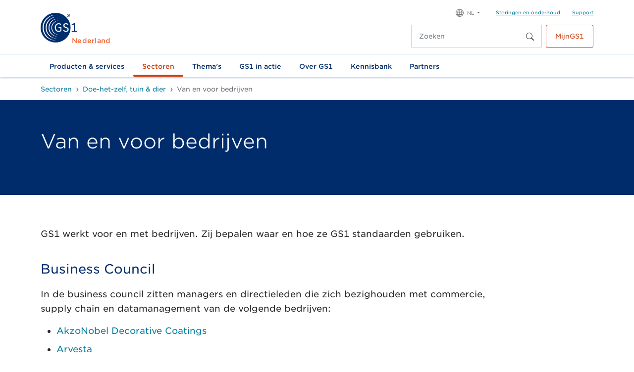

--- FILE ---
content_type: text/html; charset=utf-8
request_url: https://www.gs1.nl/sectoren/doe-het-zelf-tuin-dier/van-en-voor-bedrijven/
body_size: 27104
content:
<!doctype html>
<html lang="nl">
<head>

	<script src="/scripts/gtm.js"></script>
<meta charset="UTF-8">
<meta name="google-site-verification" content="1k944d_mhE92GpXkVKWX-A44vG7wUW9YofzxAylJ0fQ" />
<title>Van en voor bedrijven - GS1 Nederland</title>
<link rel="canonical" href="https://www.gs1.nl/sectoren/doe-het-zelf-tuin-dier/van-en-voor-bedrijven/" />
<link rel="icon" href="/media/hybosbfz/favicon.ico">
<meta name="description" content="GS1 werkt voor en met bedrijven. Zij bepalen waar en hoe ze GS1 standaarden gebruiken.&#xA;Business Council&#xA;In de...">
<meta name="keywords" content="Van en voor bedrijven - GS1 Nederland">
<meta name="viewport" content="width=device-width,initial-scale=1">
<meta name="author" content="GS1 Nederland">
<meta property="og:image" content="/media/xyynwy0q/gs1-logo.png" />
<meta property="og:title" content="Van en voor bedrijven - GS1 Nederland" />
<meta property="og:type" content="article" />
<meta property="og:url" content="https://www.gs1.nl/sectoren/doe-het-zelf-tuin-dier/van-en-voor-bedrijven/" />
<meta property="og:description" content="GS1 werkt voor en met bedrijven. Zij bepalen waar en hoe ze GS1 standaarden gebruiken.&#xA;Business Council&#xA;In de..." />
<meta property="og:locale" content="nl" />
    <meta name="robots" content="noindex,nofollow">
<script src="https://ajax.aspnetcdn.com/ajax/jQuery/jquery-3.7.1.min.js"></script>
<script src="https://ajax.aspnetcdn.com/ajax/jquery.validate/1.19.2/jquery.validate.min.js"></script>
<script src="https://ajax.aspnetcdn.com/ajax/mvc/5.2.3/jquery.validate.unobtrusive.min.js"></script>

<script defer="defer" src="/scripts/app.js?v=RAaOB2S7UMd80ODF1l1j6xYq4PK9u0FMuzRwI6GS1aA"></script>
<link rel="stylesheet" media="all" href="//cloud.typography.com/6247692/6891412/css/fonts.css" />
<link href="/css/app.css?v=s0-C6ArrRXKp8Jv2oMiE4cbC7TEwQzgB5-aooMn7oY4" rel="stylesheet" />


</head>

<body itemscope itemtype="https://schema.org/WebPage">

    <!-- Google Tag Manager (noscript) -->
<noscript><iframe src="https://www.googletagmanager.com/ns.html?id=GTM-K8859J3" height="0" width="0" style="display:none;visibility:hidden"></iframe></noscript>
<!-- End Google Tag Manager (noscript) -->











<header class="t-global-navigation-alternate navbar navbar-expand-lg">
    <div class="t-global-navigation-alternate__top-bar-mobile">
        <div class="align-self-center ps-1 me-auto">
            <a class="m-navbar-brand" href='/' title="GS1 Nederland">
                <img src="/media/sxepjnkf/logo.svg" alt="GS1 Nederland" class="a-logo" />
                <span class="a-member-organization">Nederland</span>
            </a>
        </div>
        <button id="searchbar-toggle" class="a-navbar-toggler" type="button" data-bs-toggle="collapse" data-bs-target="#searchbar" aria-controls="searchbar" aria-expanded="false" aria-label="Toggle search bar">
            <svg xmlns="http://www.w3.org/2000/svg" width="20" height="22" fill="currentColor" class="bi bi-search" viewBox="0 0 16 16">
                <path d="M11.742 10.344a6.5 6.5 0 1 0-1.397 1.398h-.001c.03.04.062.078.098.115l3.85 3.85a1 1 0 0 0 1.415-1.414l-3.85-3.85a1.007 1.007 0 0 0-.115-.1zM12 6.5a5.5 5.5 0 1 1-11 0 5.5 5.5 0 0 1 11 0z"></path>
            </svg>
        </button>
        <button id="navbar-toggle" class="a-navbar-toggler" type="button" data-bs-toggle="collapse" data-bs-target="#navigation" aria-controls="navigation" aria-expanded="false" aria-label="Toggle navigation">
            <svg role="img" xmlns="http://www.w3.org/2000/svg" viewBox="0 0 448 512" class="a-navbar-toggler__icon" width="20" height="22">
                <path fill="currentColor" d="M442 114H6a6 6 0 0 1-6-6V84a6 6 0 0 1 6-6h436a6 6 0 0 1 6 6v24a6 6 0 0 1-6 6zm0 160H6a6 6 0 0 1-6-6v-24a6 6 0 0 1 6-6h436a6 6 0 0 1 6 6v24a6 6 0 0 1-6 6zm0 160H6a6 6 0 0 1-6-6v-24a6 6 0 0 1 6-6h436a6 6 0 0 1 6 6v24a6 6 0 0 1-6 6z"></path>
            </svg>
            <svg role="img" xmlns="http://www.w3.org/2000/svg" viewBox="0 96 320 320" class="a-navbar-toggler__icon d-none" width="20" height="22">
                <path fill="currentColor" d="M193.94 256L296.5 153.44l21.15-21.15c3.12-3.12 3.12-8.19 0-11.31l-22.63-22.63c-3.12-3.12-8.19-3.12-11.31 0L160 222.06 36.29 98.34c-3.12-3.12-8.19-3.12-11.31 0L2.34 120.97c-3.12 3.12-3.12 8.19 0 11.31L126.06 256 2.34 379.71c-3.12 3.12-3.12 8.19 0 11.31l22.63 22.63c3.12 3.12 8.19 3.12 11.31 0L160 289.94 262.56 392.5l21.15 21.15c3.12 3.12 8.19 3.12 11.31 0l22.63-22.63c3.12-3.12 3.12-8.19 0-11.31L193.94 256z"></path>
            </svg>
        </button>
    </div>
    <div id="searchbar" class="collapse navbar-collapse">
        <div id="search-form-container" class="container">
                <form class="m-search-form p-2" method="GET" action="/zoekresultaten/">
                    <div class="m-search-control input-group me-2">
                        <input type="search" name="q" class="a-search-input" value="" placeholder="Zoeken" aria-label="Zoeken">
                        <button class="a-search-button" type="submit">
                            <svg xmlns="http://www.w3.org/2000/svg" width="16" height="16" fill="currentColor" class="bi bi-search" viewBox="0 0 16 16">
                                <path d="M11.742 10.344a6.5 6.5 0 1 0-1.397 1.398h-.001c.03.04.062.078.098.115l3.85 3.85a1 1 0 0 0 1.415-1.414l-3.85-3.85a1.007 1.007 0 0 0-.115-.1zM12 6.5a5.5 5.5 0 1 1-11 0 5.5 5.5 0 0 1 11 0z"></path>
                            </svg>
                        </button>
                    </div>
                </form>
        </div>
    </div>
    <div id="navigation" class="collapse navbar-collapse">
        <div class="t-global-navigation-alternate__navigation-container navbar-collapse-container">
            <nav class="o-top-bar">
                <div class="o-top-bar__container">
                    <div class="o-top-bar__member-organisation-container">
                        <a class="m-navbar-brand" href='/' title="GS1 Nederland">
                            <img src="/media/sxepjnkf/logo.svg" alt="GS1 Nederland" class="a-logo" />
                            <span class="a-member-organization">Nederland</span>
                        </a>
                    </div>
                    <div class="o-top-bar__other-container">
                        <div class="o-top-bar__utility-area pb-2">
                            <ul class="o-top-bar__language-selector navbar-nav">
                                <li class="nav-item m-dropdown dropdown mb-0">
                                    <a class="nav-link a-dropdown-toggle dropdown-toggle" href="#" id="navbarDarkDropdownMenuLink" role="button" data-bs-toggle="dropdown" aria-expanded="false">
                                        <svg xmlns="http://www.w3.org/2000/svg" width="16" height="16" fill="currentColor" class="bi bi-globe" viewBox="0 0 16 16">
                                            <path d="M0 8a8 8 0 1 1 16 0A8 8 0 0 1 0 8zm7.5-6.923c-.67.204-1.335.82-1.887 1.855A7.97 7.97 0 0 0 5.145 4H7.5V1.077zM4.09 4a9.267 9.267 0 0 1 .64-1.539 6.7 6.7 0 0 1 .597-.933A7.025 7.025 0 0 0 2.255 4H4.09zm-.582 3.5c.03-.877.138-1.718.312-2.5H1.674a6.958 6.958 0 0 0-.656 2.5h2.49zM4.847 5a12.5 12.5 0 0 0-.338 2.5H7.5V5H4.847zM8.5 5v2.5h2.99a12.495 12.495 0 0 0-.337-2.5H8.5zM4.51 8.5a12.5 12.5 0 0 0 .337 2.5H7.5V8.5H4.51zm3.99 0V11h2.653c.187-.765.306-1.608.338-2.5H8.5zM5.145 12c.138.386.295.744.468 1.068.552 1.035 1.218 1.65 1.887 1.855V12H5.145zm.182 2.472a6.696 6.696 0 0 1-.597-.933A9.268 9.268 0 0 1 4.09 12H2.255a7.024 7.024 0 0 0 3.072 2.472zM3.82 11a13.652 13.652 0 0 1-.312-2.5h-2.49c.062.89.291 1.733.656 2.5H3.82zm6.853 3.472A7.024 7.024 0 0 0 13.745 12H11.91a9.27 9.27 0 0 1-.64 1.539 6.688 6.688 0 0 1-.597.933zM8.5 12v2.923c.67-.204 1.335-.82 1.887-1.855.173-.324.33-.682.468-1.068H8.5zm3.68-1h2.146c.365-.767.594-1.61.656-2.5h-2.49a13.65 13.65 0 0 1-.312 2.5zm2.802-3.5a6.959 6.959 0 0 0-.656-2.5H12.18c.174.782.282 1.623.312 2.5h2.49zM11.27 2.461c.247.464.462.98.64 1.539h1.835a7.024 7.024 0 0 0-3.072-2.472c.218.284.418.598.597.933zM10.855 4a7.966 7.966 0 0 0-.468-1.068C9.835 1.897 9.17 1.282 8.5 1.077V4h2.355z" />
                                        </svg>
                                        <span class="a-dropdown-toggle__text">NL</span>
                                    </a>
                                    <ul class="a-dropdown-menu dropdown-menu" aria-labelledby="navbarDarkDropdownMenuLink">
                                        <li class="a-dropdown-menu__item"><a class="a-dropdown-menu__link dropdown-item" title="GS1 in English" href="/en/">EN</a></li>
                                        <li class="a-dropdown-menu__item"><a class="a-dropdown-menu__link dropdown-item" title="GS1 Nederland" href="/">NL</a></li>
                                    </ul>
                                </li>
                            </ul>
                            <ul class="m-utility-links nav">
                                    <li class="m-utility-links__item">
                                        <a href="/over-gs1/support/onderhoud-storingen/" title="Storingen en onderhoud" class="m-utility-links__anchor">
                                            Storingen en onderhoud
                                        </a>
                                    </li>
                                    <li class="m-utility-links__item">
                                        <a href="/over-gs1/support/" title="Support" class="m-utility-links__anchor">
                                            Support
                                        </a>
                                    </li>
                            </ul>
                        </div>
                        <div class="o-top-bar__actions">
                                <form class="m-search-form" method="GET" action="/zoekresultaten/">
                                    <div class="m-search-control input-group me-2">
                                        <input type="search" name="q" class="a-search-input" value="" placeholder="Zoeken" aria-label="Zoeken">
                                        <button class="a-search-button" type="submit">
                                            <svg xmlns="http://www.w3.org/2000/svg" width="16" height="16" fill="currentColor" class="bi bi-search" viewBox="0 0 16 16">
                                                <path d="M11.742 10.344a6.5 6.5 0 1 0-1.397 1.398h-.001c.03.04.062.078.098.115l3.85 3.85a1 1 0 0 0 1.415-1.414l-3.85-3.85a1.007 1.007 0 0 0-.115-.1zM12 6.5a5.5 5.5 0 1 1-11 0 5.5 5.5 0 0 1 11 0z"></path>
                                            </svg>
                                        </button>
                                    </div>
                                </form>

<a href="https://mijn-v2.gs1.nl/" class="a-action-button a-action-button-secondary me-0 ms-2"  rel="nofollow" target="_blank" style="">
    MijnGS1
</a>
                        </div>
                    </div>
                </div>
            </nav>
                <nav class="o-main-navigation">
                    <div id="o-main-navigation__mobile" class="o-main-navigation__mobile accordion">
                                <div class="o-main-navigation__mobile-container">
                                    <b id="o-main-navigation__mobile-heading-0" class="accordion-header a-link-list-heading">
                                        <a title="Producten &amp; services" href="/producten-services/" class="o-main-navigation__accordion-button accordion-button" data-bs-toggle="collapse" data-bs-target="#o-main-navigation__mobile-collapse-0" aria-expanded="true" aria-controls="o-main-navigation__mobile-collapse-0" data-bs-parent="#o-main-navigation__mobile">
                                            Producten &amp; services
                                        </a>
                                    </b>
                                </div>
                                <div id="o-main-navigation__mobile-collapse-0" class="accordion-collapse collapse" aria-labelledby="o-main-navigation__mobile-heading-0" data-bs-parent="#o-main-navigation__mobile">
                                    <div class="o-main-navigation__mega-menu-row">
                                        <div class="o-main-navigation__mobile-container">
                                            <div class="o-main-navigation__section-overview col-12">
                                                <div class="o-main-navigation__section-overview-links">
                                                    <div class="row">
                                                            <div class="col-12">
                                                                <b class="a-link-list-heading">
                                                                    <a title="Digital identity" rel="nofollow" href="/producten-services/digital-identity/">
                                                                        Digital identity
                                                                    </a>
                                                                </b>
                                                                <ul class="m-link-list nav">
                                                                        <li class="m-link-list__item">
                                                                            <a class="a-list-link" rel="nofollow" title="GTIN/barcode" href="/producten-services/digital-identity/gtinbarcode/">
                                                                                GTIN/barcode
                                                                            </a>
                                                                        </li>
                                                                        <li class="m-link-list__item">
                                                                            <a class="a-list-link" rel="nofollow" title="GLN" href="/producten-services/digital-identity/gln/">
                                                                                GLN
                                                                            </a>
                                                                        </li>
                                                                        <li class="m-link-list__item">
                                                                            <a class="a-list-link" rel="nofollow" title="SSCC" href="/producten-services/digital-identity/sscc/">
                                                                                SSCC
                                                                            </a>
                                                                        </li>
                                                                        <li class="m-link-list__item">
                                                                            <a class="a-list-link" rel="nofollow" title="QR Code powered by GS1" href="/producten-services/digital-identity/qr-code-powered-by-gs1/">
                                                                                QR Code powered by GS1
                                                                            </a>
                                                                        </li>
                                                                        <li class="m-link-list__item">
                                                                            <a class="a-list-link" rel="nofollow" title="Overige codes" href="/producten-services/digital-identity/overige-codes/">
                                                                                Overige codes
                                                                            </a>
                                                                        </li>
                                                                        <li class="m-link-list__item">
                                                                            <a class="a-list-link" rel="nofollow" title="Tarieven" href="/producten-services/digital-identity/tarieven/">
                                                                                Tarieven
                                                                            </a>
                                                                        </li>
                                                                </ul>
                                                            </div>
                                                            <div class="col-12">
                                                                <b class="a-link-list-heading">
                                                                    <a title="Data exchange" rel="nofollow" href="/producten-services/data-exchange/">
                                                                        Data exchange
                                                                    </a>
                                                                </b>
                                                                <ul class="m-link-list nav">
                                                                        <li class="m-link-list__item">
                                                                            <a class="a-list-link" rel="nofollow" title="GS1 Digital Link" href="/producten-services/data-exchange/gs1-digital-link/">
                                                                                GS1 Digital Link
                                                                            </a>
                                                                        </li>
                                                                        <li class="m-link-list__item">
                                                                            <a class="a-list-link" rel="nofollow" title="GS1 Data Source" href="/producten-services/data-exchange/gs1-data-source/">
                                                                                GS1 Data Source
                                                                            </a>
                                                                        </li>
                                                                        <li class="m-link-list__item">
                                                                            <a class="a-list-link" rel="nofollow" title="GS1 PAC" href="/producten-services/data-exchange/gs1-pac/">
                                                                                GS1 PAC
                                                                            </a>
                                                                        </li>
                                                                        <li class="m-link-list__item">
                                                                            <a class="a-list-link" rel="nofollow" title="Verified by GS1" href="/producten-services/data-exchange/verified-by-gs1/">
                                                                                Verified by GS1
                                                                            </a>
                                                                        </li>
                                                                        <li class="m-link-list__item">
                                                                            <a class="a-list-link" rel="nofollow" title="GS1 Location Finder" href="/producten-services/data-exchange/gs1-location-finder/">
                                                                                GS1 Location Finder
                                                                            </a>
                                                                        </li>
                                                                        <li class="m-link-list__item">
                                                                            <a class="a-list-link" rel="nofollow" title="Overige" href="/producten-services/data-exchange/overige/">
                                                                                Overige
                                                                            </a>
                                                                        </li>
                                                                        <li class="m-link-list__item">
                                                                            <a class="a-list-link" rel="nofollow" title="Tarieven" href="/producten-services/data-exchange/tarieven/">
                                                                                Tarieven
                                                                            </a>
                                                                        </li>
                                                                </ul>
                                                            </div>
                                                            <div class="col-12">
                                                                <b class="a-link-list-heading">
                                                                    <a title="Services" rel="nofollow" href="/producten-services/services/">
                                                                        Services
                                                                    </a>
                                                                </b>
                                                                <ul class="m-link-list nav">
                                                                        <li class="m-link-list__item">
                                                                            <a class="a-list-link" rel="nofollow" title="API&#x27;s van GS1" href="/producten-services/services/apis-van-gs1/">
                                                                                API&#x27;s van GS1
                                                                            </a>
                                                                        </li>
                                                                        <li class="m-link-list__item">
                                                                            <a class="a-list-link" rel="nofollow" title="GS1 e-Label" href="/producten-services/services/gs1-e-label/">
                                                                                GS1 e-Label
                                                                            </a>
                                                                        </li>
                                                                        <li class="m-link-list__item">
                                                                            <a class="a-list-link" rel="nofollow" title="Data quality" href="/producten-services/services/data-quality/">
                                                                                Data quality
                                                                            </a>
                                                                        </li>
                                                                        <li class="m-link-list__item">
                                                                            <a class="a-list-link" rel="nofollow" title="Digital Product Passport" href="/producten-services/services/digital-product-passport/">
                                                                                Digital Product Passport
                                                                            </a>
                                                                        </li>
                                                                        <li class="m-link-list__item">
                                                                            <a class="a-list-link" rel="nofollow" title="Tarieven" href="/producten-services/services/tarieven/">
                                                                                Tarieven
                                                                            </a>
                                                                        </li>
                                                                </ul>
                                                            </div>
                                                    </div>
                                                </div>
                                            </div>
                                                <div class="o-main-navigation__featured col-12">
                                                    <div class="o-main-navigation__mobile-container">
                                                        <div class='o-main-navigation__mobile-container'><b class='o-main-navigation__featured-heading'>Meteen naar</b><ul class='m-link-list nav'>  <li class='m-link-list__item'>
                                <a class='a-arrow-link' title='Producten & services' href='/producten-services/'>
                Barcodes <nobr> <svg xmlns='http://www.w3.org/2000/svg' width='24' height='24' fill='currentColor' class='bi bi-arrow-right-short' viewBox='0 0 16 16'>
                                        <path fill-rule='evenodd' d='M4 8a.5.5 0 0 1 .5-.5h5.793L8.146 5.354a.5.5 0 1 1 .708-.708l3 3a.5.5 0 0 1 0 .708l-3 3a.5.5 0 0 1-.708-.708L10.293 8.5H4.5A.5.5 0 0 1 4 8z' />
                                    </svg></nobr></a></li>  <li class='m-link-list__item'>
                                <a class='a-arrow-link' title='Tarieven' href='/producten-services/digital-identity/tarieven/'>
                Tarieven <nobr> <svg xmlns='http://www.w3.org/2000/svg' width='24' height='24' fill='currentColor' class='bi bi-arrow-right-short' viewBox='0 0 16 16'>
                                        <path fill-rule='evenodd' d='M4 8a.5.5 0 0 1 .5-.5h5.793L8.146 5.354a.5.5 0 1 1 .708-.708l3 3a.5.5 0 0 1 0 .708l-3 3a.5.5 0 0 1-.708-.708L10.293 8.5H4.5A.5.5 0 0 1 4 8z' />
                                    </svg></nobr></a></li></ul></div>
                                                    </div>
                                                </div>
                                        </div>
                                    </div>
                                </div>
                                <div class="o-main-navigation__mobile-container">
                                    <b id="o-main-navigation__mobile-heading-1" class="accordion-header a-link-list-heading">
                                        <a title="Sectoren" href="/sectoren/" class="o-main-navigation__accordion-button accordion-button" data-bs-toggle="collapse" data-bs-target="#o-main-navigation__mobile-collapse-1" aria-expanded="true" aria-controls="o-main-navigation__mobile-collapse-1" data-bs-parent="#o-main-navigation__mobile">
                                            Sectoren
                                        </a>
                                    </b>
                                </div>
                                <div id="o-main-navigation__mobile-collapse-1" class="accordion-collapse collapse" aria-labelledby="o-main-navigation__mobile-heading-1" data-bs-parent="#o-main-navigation__mobile">
                                    <div class="o-main-navigation__mega-menu-row">
                                        <div class="o-main-navigation__mobile-container">
                                            <div class="o-main-navigation__section-overview col-12">
                                                <div class="o-main-navigation__section-overview-links">
                                                    <div class="row">
                                                            <div class="col-12">
                                                                <b class="a-link-list-heading">
                                                                    <a title="Levensmiddelen &amp; drogisterij" rel="nofollow" href="/sectoren/levensmiddelen-drogisterij/">
                                                                        Levensmiddelen &amp; drogisterij
                                                                    </a>
                                                                </b>
                                                                <ul class="m-link-list nav">
                                                                </ul>
                                                            </div>
                                                            <div class="col-12">
                                                                <b class="a-link-list-heading">
                                                                    <a title="Doe-het-zelf, tuin &amp; dier" rel="nofollow" href="/sectoren/doe-het-zelf-tuin-dier/">
                                                                        Doe-het-zelf, tuin &amp; dier
                                                                    </a>
                                                                </b>
                                                                <ul class="m-link-list nav">
                                                                </ul>
                                                            </div>
                                                            <div class="col-12">
                                                                <b class="a-link-list-heading">
                                                                    <a title="Gezondheidszorg" rel="nofollow" href="/sectoren/gezondheidszorg/">
                                                                        Gezondheidszorg
                                                                    </a>
                                                                </b>
                                                                <ul class="m-link-list nav">
                                                                </ul>
                                                            </div>
                                                            <div class="col-12">
                                                                <b class="a-link-list-heading">
                                                                    <a title="Agrarisch &amp; vers" rel="nofollow" href="/sectoren/agrarisch-vers/">
                                                                        Agrarisch &amp; vers
                                                                    </a>
                                                                </b>
                                                                <ul class="m-link-list nav">
                                                                </ul>
                                                            </div>
                                                            <div class="col-12">
                                                                <b class="a-link-list-heading">
                                                                    <a title="Mode &amp; textiel" rel="nofollow" href="/sectoren/mode-textiel/">
                                                                        Mode &amp; textiel
                                                                    </a>
                                                                </b>
                                                                <ul class="m-link-list nav">
                                                                </ul>
                                                            </div>
                                                            <div class="col-12">
                                                                <b class="a-link-list-heading">
                                                                    <a title="Bouw &amp; installatie" rel="nofollow" href="/sectoren/bouw-installatie/">
                                                                        Bouw &amp; installatie
                                                                    </a>
                                                                </b>
                                                                <ul class="m-link-list nav">
                                                                </ul>
                                                            </div>
                                                            <div class="col-12">
                                                                <b class="a-link-list-heading">
                                                                    <a title="Marketplaces &amp; e-commerce" rel="nofollow" href="/sectoren/marketplaces-e-commerce/">
                                                                        Marketplaces &amp; e-commerce
                                                                    </a>
                                                                </b>
                                                                <ul class="m-link-list nav">
                                                                </ul>
                                                            </div>
                                                    </div>
                                                </div>
                                            </div>
                                                <div class="o-main-navigation__featured col-12">
                                                    <div class="o-main-navigation__mobile-container">
                                                        <div class='o-main-navigation__mobile-container'><b class='o-main-navigation__featured-heading'>Meteen naar</b><ul class='m-link-list nav'>  <li class='m-link-list__item'>
                                <a class='a-arrow-link' title='Inloggen webinterface' href='/kennisbank/gs1-datapools-overzicht/inloggen-webinterface/'>
                Inloggen in GS1 Data Source<nobr> <svg xmlns='http://www.w3.org/2000/svg' width='24' height='24' fill='currentColor' class='bi bi-arrow-right-short' viewBox='0 0 16 16'>
                                        <path fill-rule='evenodd' d='M4 8a.5.5 0 0 1 .5-.5h5.793L8.146 5.354a.5.5 0 1 1 .708-.708l3 3a.5.5 0 0 1 0 .708l-3 3a.5.5 0 0 1-.708-.708L10.293 8.5H4.5A.5.5 0 0 1 4 8z' />
                                    </svg></nobr></a></li>  <li class='m-link-list__item'>
                                <a class='a-arrow-link' title='Verkopen via bol' href='/verkopen-via-bol/'>
                Verkopen via bol? <nobr> <svg xmlns='http://www.w3.org/2000/svg' width='24' height='24' fill='currentColor' class='bi bi-arrow-right-short' viewBox='0 0 16 16'>
                                        <path fill-rule='evenodd' d='M4 8a.5.5 0 0 1 .5-.5h5.793L8.146 5.354a.5.5 0 1 1 .708-.708l3 3a.5.5 0 0 1 0 .708l-3 3a.5.5 0 0 1-.708-.708L10.293 8.5H4.5A.5.5 0 0 1 4 8z' />
                                    </svg></nobr></a></li>  <li class='m-link-list__item'>
                                <a class='a-arrow-link' title='Trainingen en webinars' href='/kennisbank/trainingen-en-webinars/'>
                Trainingen & webinars <nobr> <svg xmlns='http://www.w3.org/2000/svg' width='24' height='24' fill='currentColor' class='bi bi-arrow-right-short' viewBox='0 0 16 16'>
                                        <path fill-rule='evenodd' d='M4 8a.5.5 0 0 1 .5-.5h5.793L8.146 5.354a.5.5 0 1 1 .708-.708l3 3a.5.5 0 0 1 0 .708l-3 3a.5.5 0 0 1-.708-.708L10.293 8.5H4.5A.5.5 0 0 1 4 8z' />
                                    </svg></nobr></a></li></ul></div>
                                                    </div>
                                                </div>
                                        </div>
                                    </div>
                                </div>
                                <div class="o-main-navigation__mobile-container">
                                    <b id="o-main-navigation__mobile-heading-2" class="accordion-header a-link-list-heading">
                                        <a title="Thema&#x27;s" href="/themas/" class="o-main-navigation__accordion-button accordion-button" data-bs-toggle="collapse" data-bs-target="#o-main-navigation__mobile-collapse-2" aria-expanded="true" aria-controls="o-main-navigation__mobile-collapse-2" data-bs-parent="#o-main-navigation__mobile">
                                            Thema&#x27;s
                                        </a>
                                    </b>
                                </div>
                                <div id="o-main-navigation__mobile-collapse-2" class="accordion-collapse collapse" aria-labelledby="o-main-navigation__mobile-heading-2" data-bs-parent="#o-main-navigation__mobile">
                                    <div class="o-main-navigation__mega-menu-row">
                                        <div class="o-main-navigation__mobile-container">
                                            <div class="o-main-navigation__section-overview col-12">
                                                <div class="o-main-navigation__section-overview-links">
                                                    <div class="row">
                                                            <div class="col-12">
                                                                <b class="a-link-list-heading">
                                                                    <a title="Voedselverspilling tegengaan" rel="nofollow" href="/themas/voedselverspilling-tegengaan/">
                                                                        Voedselverspilling tegengaan
                                                                    </a>
                                                                </b>
                                                                <ul class="m-link-list nav">
                                                                </ul>
                                                            </div>
                                                            <div class="col-12">
                                                                <b class="a-link-list-heading">
                                                                    <a title="Duurzaamheidswetgeving" rel="nofollow" href="/themas/duurzaamheidswetgeving/">
                                                                        Duurzaamheidswetgeving
                                                                    </a>
                                                                </b>
                                                                <ul class="m-link-list nav">
                                                                        <li class="m-link-list__item">
                                                                            <a class="a-list-link" rel="nofollow" title="Certificaten over duurzaamheid checken" href="/themas/duurzaamheidswetgeving/certificaten-over-duurzaamheid-checken/">
                                                                                Certificaten over duurzaamheid checken
                                                                            </a>
                                                                        </li>
                                                                </ul>
                                                            </div>
                                                            <div class="col-12">
                                                                <b class="a-link-list-heading">
                                                                    <a title="Verpakkingsdata" rel="nofollow" href="/themas/verpakkingsdata/">
                                                                        Verpakkingsdata
                                                                    </a>
                                                                </b>
                                                                <ul class="m-link-list nav">
                                                                </ul>
                                                            </div>
                                                            <div class="col-12">
                                                                <b class="a-link-list-heading">
                                                                    <a title="Met &#xE9;&#xE9;n QR-code al je doelgroepen bereiken" rel="nofollow" href="/themas/met-een-qr-code-al-je-doelgroepen-bereiken/">
                                                                        Met &#xE9;&#xE9;n QR-code al je doelgroepen bereiken
                                                                    </a>
                                                                </b>
                                                                <ul class="m-link-list nav">
                                                                </ul>
                                                            </div>
                                                    </div>
                                                </div>
                                            </div>
                                                <div class="o-main-navigation__featured col-12">
                                                    <div class="o-main-navigation__mobile-container">
                                                        <div class='o-main-navigation__mobile-container'><b class='o-main-navigation__featured-heading'>Meteen naar</b><ul class='m-link-list nav'>  <li class='m-link-list__item'>
                                <a class='a-arrow-link' title='Met één QR-code al je doelgroepen bereiken' href='/themas/met-een-qr-code-al-je-doelgroepen-bereiken/'>
                QR Code powered by GS1<nobr> <svg xmlns='http://www.w3.org/2000/svg' width='24' height='24' fill='currentColor' class='bi bi-arrow-right-short' viewBox='0 0 16 16'>
                                        <path fill-rule='evenodd' d='M4 8a.5.5 0 0 1 .5-.5h5.793L8.146 5.354a.5.5 0 1 1 .708-.708l3 3a.5.5 0 0 1 0 .708l-3 3a.5.5 0 0 1-.708-.708L10.293 8.5H4.5A.5.5 0 0 1 4 8z' />
                                    </svg></nobr></a></li>  <li class='m-link-list__item'>
                                <a class='a-arrow-link' title='ESPR' href='/themas/duurzaamheidswetgeving/espr/'>
                Digital Product Passport <nobr> <svg xmlns='http://www.w3.org/2000/svg' width='24' height='24' fill='currentColor' class='bi bi-arrow-right-short' viewBox='0 0 16 16'>
                                        <path fill-rule='evenodd' d='M4 8a.5.5 0 0 1 .5-.5h5.793L8.146 5.354a.5.5 0 1 1 .708-.708l3 3a.5.5 0 0 1 0 .708l-3 3a.5.5 0 0 1-.708-.708L10.293 8.5H4.5A.5.5 0 0 1 4 8z' />
                                    </svg></nobr></a></li></ul></div>
                                                    </div>
                                                </div>
                                        </div>
                                    </div>
                                </div>
                                <div class="o-main-navigation__mobile-container">
                                    <b id="o-main-navigation__mobile-heading-3" class="accordion-header a-link-list-heading">
                                        <a title="GS1 in actie" href="/gs1-in-actie/" class="o-main-navigation__accordion-button accordion-button" data-bs-toggle="collapse" data-bs-target="#o-main-navigation__mobile-collapse-3" aria-expanded="true" aria-controls="o-main-navigation__mobile-collapse-3" data-bs-parent="#o-main-navigation__mobile">
                                            GS1 in actie
                                        </a>
                                    </b>
                                </div>
                                <div id="o-main-navigation__mobile-collapse-3" class="accordion-collapse collapse" aria-labelledby="o-main-navigation__mobile-heading-3" data-bs-parent="#o-main-navigation__mobile">
                                    <div class="o-main-navigation__mega-menu-row">
                                        <div class="o-main-navigation__mobile-container">
                                            <div class="o-main-navigation__section-overview col-12">
                                                <div class="o-main-navigation__section-overview-links">
                                                    <div class="row">
                                                            <div class="col-12">
                                                                <b class="a-link-list-heading">
                                                                    <a title="Nieuws en events" rel="nofollow" href="/gs1-in-actie/nieuws-en-events/">
                                                                        Nieuws en events
                                                                    </a>
                                                                </b>
                                                                <ul class="m-link-list nav">
                                                                        <li class="m-link-list__item">
                                                                            <a class="a-list-link" rel="nofollow" title="Nieuws" href="/gs1-in-actie/nieuws-en-events/nieuws/">
                                                                                Nieuws
                                                                            </a>
                                                                        </li>
                                                                        <li class="m-link-list__item">
                                                                            <a class="a-list-link" rel="nofollow" title="Events" href="/gs1-in-actie/nieuws-en-events/events/">
                                                                                Events
                                                                            </a>
                                                                        </li>
                                                                        <li class="m-link-list__item">
                                                                            <a class="a-list-link" rel="nofollow" title="Webinars" href="/gs1-in-actie/nieuws-en-events/webinars/">
                                                                                Webinars
                                                                            </a>
                                                                        </li>
                                                                        <li class="m-link-list__item">
                                                                            <a class="a-list-link" rel="nofollow" title="GS1 in de media" href="/gs1-in-actie/nieuws-en-events/gs1-in-de-media/">
                                                                                GS1 in de media
                                                                            </a>
                                                                        </li>
                                                                        <li class="m-link-list__item">
                                                                            <a class="a-list-link" rel="nofollow" title="Podcasts" href="/gs1-in-actie/nieuws-en-events/podcasts/">
                                                                                Podcasts
                                                                            </a>
                                                                        </li>
                                                                </ul>
                                                            </div>
                                                    </div>
                                                </div>
                                            </div>
                                                <div class="o-main-navigation__featured col-12">
                                                    <div class="o-main-navigation__mobile-container">
                                                        <div class='o-main-navigation__mobile-container'><b class='o-main-navigation__featured-heading'>Meteen naar </b><ul class='m-link-list nav'>  <li class='m-link-list__item'>
                                <a class='a-arrow-link' title='Nieuws' href='/gs1-in-actie/nieuws-en-events/nieuws/'>
                Nieuws <nobr> <svg xmlns='http://www.w3.org/2000/svg' width='24' height='24' fill='currentColor' class='bi bi-arrow-right-short' viewBox='0 0 16 16'>
                                        <path fill-rule='evenodd' d='M4 8a.5.5 0 0 1 .5-.5h5.793L8.146 5.354a.5.5 0 1 1 .708-.708l3 3a.5.5 0 0 1 0 .708l-3 3a.5.5 0 0 1-.708-.708L10.293 8.5H4.5A.5.5 0 0 1 4 8z' />
                                    </svg></nobr></a></li>  <li class='m-link-list__item'>
                                <a class='a-arrow-link' title='Podcasts' href='/gs1-in-actie/nieuws-en-events/podcasts/'>
                Podcasts<nobr> <svg xmlns='http://www.w3.org/2000/svg' width='24' height='24' fill='currentColor' class='bi bi-arrow-right-short' viewBox='0 0 16 16'>
                                        <path fill-rule='evenodd' d='M4 8a.5.5 0 0 1 .5-.5h5.793L8.146 5.354a.5.5 0 1 1 .708-.708l3 3a.5.5 0 0 1 0 .708l-3 3a.5.5 0 0 1-.708-.708L10.293 8.5H4.5A.5.5 0 0 1 4 8z' />
                                    </svg></nobr></a></li>  <li class='m-link-list__item'>
                                <a class='a-arrow-link' title='Webinars' href='/gs1-in-actie/nieuws-en-events/webinars/'>
                Webinars<nobr> <svg xmlns='http://www.w3.org/2000/svg' width='24' height='24' fill='currentColor' class='bi bi-arrow-right-short' viewBox='0 0 16 16'>
                                        <path fill-rule='evenodd' d='M4 8a.5.5 0 0 1 .5-.5h5.793L8.146 5.354a.5.5 0 1 1 .708-.708l3 3a.5.5 0 0 1 0 .708l-3 3a.5.5 0 0 1-.708-.708L10.293 8.5H4.5A.5.5 0 0 1 4 8z' />
                                    </svg></nobr></a></li></ul></div>
                                                    </div>
                                                </div>
                                        </div>
                                    </div>
                                </div>
                                <div class="o-main-navigation__mobile-container">
                                    <b id="o-main-navigation__mobile-heading-4" class="accordion-header a-link-list-heading">
                                        <a title="Over GS1" href="/over-gs1/" class="o-main-navigation__accordion-button accordion-button" data-bs-toggle="collapse" data-bs-target="#o-main-navigation__mobile-collapse-4" aria-expanded="true" aria-controls="o-main-navigation__mobile-collapse-4" data-bs-parent="#o-main-navigation__mobile">
                                            Over GS1
                                        </a>
                                    </b>
                                </div>
                                <div id="o-main-navigation__mobile-collapse-4" class="accordion-collapse collapse" aria-labelledby="o-main-navigation__mobile-heading-4" data-bs-parent="#o-main-navigation__mobile">
                                    <div class="o-main-navigation__mega-menu-row">
                                        <div class="o-main-navigation__mobile-container">
                                            <div class="o-main-navigation__section-overview col-12">
                                                <div class="o-main-navigation__section-overview-links">
                                                    <div class="row">
                                                            <div class="col-12">
                                                                <b class="a-link-list-heading">
                                                                    <a title="Over GS1 Nederland" rel="nofollow" href="/over-gs1/over-gs1-nederland/">
                                                                        Over GS1 Nederland
                                                                    </a>
                                                                </b>
                                                                <ul class="m-link-list nav">
                                                                        <li class="m-link-list__item">
                                                                            <a class="a-list-link" rel="nofollow" title="Samen complexe vraagstukken aanpakken" href="/over-gs1/over-gs1-nederland/samen-complexe-vraagstukken-aanpakken/">
                                                                                Samen complexe vraagstukken aanpakken
                                                                            </a>
                                                                        </li>
                                                                        <li class="m-link-list__item">
                                                                            <a class="a-list-link" rel="nofollow" title="Met wie GS1 samenwerkt" href="/over-gs1/over-gs1-nederland/met-wie-gs1-samenwerkt/">
                                                                                Met wie GS1 samenwerkt
                                                                            </a>
                                                                        </li>
                                                                </ul>
                                                            </div>
                                                            <div class="col-12">
                                                                <b class="a-link-list-heading">
                                                                    <a title="Werken bij" rel="nofollow" href="/over-gs1/werken-bij/">
                                                                        Werken bij
                                                                    </a>
                                                                </b>
                                                                <ul class="m-link-list nav">
                                                                        <li class="m-link-list__item">
                                                                            <a class="a-list-link" rel="nofollow" title="Sectorlead Food &amp; Agri" href="/over-gs1/werken-bij/sectorlead-food-agri/">
                                                                                Sectorlead Food &amp; Agri
                                                                            </a>
                                                                        </li>
                                                                        <li class="m-link-list__item">
                                                                            <a class="a-list-link" rel="nofollow" title="Program Manager QR Code" href="/over-gs1/werken-bij/program-manager-qr-code/">
                                                                                Program Manager QR Code
                                                                            </a>
                                                                        </li>
                                                                        <li class="m-link-list__item">
                                                                            <a class="a-list-link" rel="nofollow" title="Accountmanager Healthcare" href="/over-gs1/werken-bij/accountmanager-healthcare/">
                                                                                Accountmanager Healthcare
                                                                            </a>
                                                                        </li>
                                                                        <li class="m-link-list__item">
                                                                            <a class="a-list-link" rel="nofollow" title="Senior Software ontwikkelaar" href="/over-gs1/werken-bij/senior-software-ontwikkelaar/">
                                                                                Senior Software ontwikkelaar
                                                                            </a>
                                                                        </li>
                                                                </ul>
                                                            </div>
                                                            <div class="col-12">
                                                                <b class="a-link-list-heading">
                                                                    <a title="Support" rel="nofollow" href="/over-gs1/support/">
                                                                        Support
                                                                    </a>
                                                                </b>
                                                                <ul class="m-link-list nav">
                                                                        <li class="m-link-list__item">
                                                                            <a class="a-list-link" rel="nofollow" title="Onderhoud &amp; storingen" href="/over-gs1/support/onderhoud-storingen/">
                                                                                Onderhoud &amp; storingen
                                                                            </a>
                                                                        </li>
                                                                        <li class="m-link-list__item">
                                                                            <a class="a-list-link" rel="nofollow" title="Barcodes" href="/over-gs1/support/barcodes/">
                                                                                Barcodes
                                                                            </a>
                                                                        </li>
                                                                        <li class="m-link-list__item">
                                                                            <a class="a-list-link" rel="nofollow" title="GS1 Data Source" href="/over-gs1/support/gs1-data-source/">
                                                                                GS1 Data Source
                                                                            </a>
                                                                        </li>
                                                                        <li class="m-link-list__item">
                                                                            <a class="a-list-link" rel="nofollow" title="MijnGS1" href="/over-gs1/support/mijngs1/">
                                                                                MijnGS1
                                                                            </a>
                                                                        </li>
                                                                        <li class="m-link-list__item">
                                                                            <a class="a-list-link" rel="nofollow" title="Administratieve zaken" href="/over-gs1/support/administratieve-zaken/">
                                                                                Administratieve zaken
                                                                            </a>
                                                                        </li>
                                                                        <li class="m-link-list__item">
                                                                            <a class="a-list-link" rel="nofollow" title="Contact" href="/over-gs1/support/contact/">
                                                                                Contact
                                                                            </a>
                                                                        </li>
                                                                        <li class="m-link-list__item">
                                                                            <a class="a-list-link" rel="nofollow" title="Frug I Com" href="/over-gs1/support/frug-i-com/">
                                                                                Frug I Com
                                                                            </a>
                                                                        </li>
                                                                </ul>
                                                            </div>
                                                    </div>
                                                </div>
                                            </div>
                                                <div class="o-main-navigation__featured col-12">
                                                    <div class="o-main-navigation__mobile-container">
                                                        <div class='o-main-navigation__mobile-container'><b class='o-main-navigation__featured-heading'>Meteen naar </b><ul class='m-link-list nav'>  <li class='m-link-list__item'>
                                <a class='a-arrow-link' title='Support' href='/over-gs1/support/'>
                Support <nobr> <svg xmlns='http://www.w3.org/2000/svg' width='24' height='24' fill='currentColor' class='bi bi-arrow-right-short' viewBox='0 0 16 16'>
                                        <path fill-rule='evenodd' d='M4 8a.5.5 0 0 1 .5-.5h5.793L8.146 5.354a.5.5 0 1 1 .708-.708l3 3a.5.5 0 0 1 0 .708l-3 3a.5.5 0 0 1-.708-.708L10.293 8.5H4.5A.5.5 0 0 1 4 8z' />
                                    </svg></nobr></a></li></ul></div>
                                                    </div>
                                                </div>
                                        </div>
                                    </div>
                                </div>
                                <div class="o-main-navigation__mobile-container">
                                    <b id="o-main-navigation__mobile-heading-5" class="accordion-header a-link-list-heading">
                                        <a title="Kennisbank" href="/kennisbank/" class="o-main-navigation__accordion-button accordion-button" data-bs-toggle="collapse" data-bs-target="#o-main-navigation__mobile-collapse-5" aria-expanded="true" aria-controls="o-main-navigation__mobile-collapse-5" data-bs-parent="#o-main-navigation__mobile">
                                            Kennisbank
                                        </a>
                                    </b>
                                </div>
                                <div id="o-main-navigation__mobile-collapse-5" class="accordion-collapse collapse" aria-labelledby="o-main-navigation__mobile-heading-5" data-bs-parent="#o-main-navigation__mobile">
                                    <div class="o-main-navigation__mega-menu-row">
                                        <div class="o-main-navigation__mobile-container">
                                            <div class="o-main-navigation__section-overview col-12">
                                                <div class="o-main-navigation__section-overview-links">
                                                    <div class="row">
                                                            <div class="col-12">
                                                                <b class="a-link-list-heading">
                                                                    <a title="GS1 barcodes, EAN, GTIN" rel="nofollow" href="/kennisbank/gs1-barcodes-ean-gtin/">
                                                                        GS1 barcodes, EAN, GTIN
                                                                    </a>
                                                                </b>
                                                                <ul class="m-link-list nav">
                                                                        <li class="m-link-list__item">
                                                                            <a class="a-list-link" rel="nofollow" title="Aan de slag met de QR Code powered by GS1" href="/kennisbank/gs1-barcodes-ean-gtin/aan-de-slag-met-de-qr-code-powered-by-gs1/">
                                                                                Aan de slag met de QR Code powered by GS1
                                                                            </a>
                                                                        </li>
                                                                        <li class="m-link-list__item">
                                                                            <a class="a-list-link" rel="nofollow" title="Barcode symbolen" href="/kennisbank/gs1-barcodes-ean-gtin/barcode-symbolen/">
                                                                                Barcode symbolen
                                                                            </a>
                                                                        </li>
                                                                        <li class="m-link-list__item">
                                                                            <a class="a-list-link" rel="nofollow" title="Controlecijfer berekenen" href="/kennisbank/gs1-barcodes-ean-gtin/controlecijfer-berekenen/">
                                                                                Controlecijfer berekenen
                                                                            </a>
                                                                        </li>
                                                                        <li class="m-link-list__item">
                                                                            <a class="a-list-link" rel="nofollow" title="Barcode testen" href="/kennisbank/gs1-barcodes-ean-gtin/barcode-testen/">
                                                                                Barcode testen
                                                                            </a>
                                                                        </li>
                                                                </ul>
                                                            </div>
                                                            <div class="col-12">
                                                                <b class="a-link-list-heading">
                                                                    <a title="GS1 Data Source" rel="nofollow" href="/kennisbank/gs1-data-source/">
                                                                        GS1 Data Source
                                                                    </a>
                                                                </b>
                                                                <ul class="m-link-list nav">
                                                                        <li class="m-link-list__item">
                                                                            <a class="a-list-link" rel="nofollow" title="Levensmiddelen &amp; drogisterij" href="/kennisbank/gs1-data-source/levensmiddelen-drogisterij/">
                                                                                Levensmiddelen &amp; drogisterij
                                                                            </a>
                                                                        </li>
                                                                        <li class="m-link-list__item">
                                                                            <a class="a-list-link" rel="nofollow" title="Doe-het-zelf, tuin &amp; dier" href="/kennisbank/gs1-data-source/doe-het-zelf-tuin-dier/">
                                                                                Doe-het-zelf, tuin &amp; dier
                                                                            </a>
                                                                        </li>
                                                                        <li class="m-link-list__item">
                                                                            <a class="a-list-link" rel="nofollow" title="Gezondheidszorg" href="/kennisbank/gs1-data-source/gezondheidszorg/">
                                                                                Gezondheidszorg
                                                                            </a>
                                                                        </li>
                                                                        <li class="m-link-list__item">
                                                                            <a class="a-list-link" rel="nofollow" title="Agrarisch &amp; vers" href="/kennisbank/gs1-data-source/agrarisch-vers/">
                                                                                Agrarisch &amp; vers
                                                                            </a>
                                                                        </li>
                                                                </ul>
                                                            </div>
                                                            <div class="col-12">
                                                                <b class="a-link-list-heading">
                                                                    <a title="GS1 PAC" rel="nofollow" href="/kennisbank/gs1-pac/">
                                                                        GS1 PAC
                                                                    </a>
                                                                </b>
                                                                <ul class="m-link-list nav">
                                                                        <li class="m-link-list__item">
                                                                            <a class="a-list-link" rel="nofollow" title="Veldenlijst" href="/kennisbank/gs1-pac/veldenlijst/">
                                                                                Veldenlijst
                                                                            </a>
                                                                        </li>
                                                                        <li class="m-link-list__item">
                                                                            <a class="a-list-link" rel="nofollow" title="Instructievideo&#x27;s" href="/kennisbank/gs1-pac/instructievideos/">
                                                                                Instructievideo&#x27;s
                                                                            </a>
                                                                        </li>
                                                                </ul>
                                                            </div>
                                                            <div class="col-12">
                                                                <b class="a-link-list-heading">
                                                                    <a title="GS1 EDI" rel="nofollow" href="/kennisbank/gs1-edi/">
                                                                        GS1 EDI
                                                                    </a>
                                                                </b>
                                                                <ul class="m-link-list nav">
                                                                        <li class="m-link-list__item">
                                                                            <a class="a-list-link" rel="nofollow" title="Aan de slag met GS1 EDI" href="/kennisbank/gs1-edi/aan-de-slag-met-gs1-edi/">
                                                                                Aan de slag met GS1 EDI
                                                                            </a>
                                                                        </li>
                                                                        <li class="m-link-list__item">
                                                                            <a class="a-list-link" rel="nofollow" title="Testservice voor EDI berichten" href="/kennisbank/gs1-edi/testservice-voor-edi-berichten/">
                                                                                Testservice voor EDI berichten
                                                                            </a>
                                                                        </li>
                                                                        <li class="m-link-list__item">
                                                                            <a class="a-list-link" rel="nofollow" title="GS1 EDI handleidingen" href="/kennisbank/gs1-edi/gs1-edi-handleidingen/">
                                                                                GS1 EDI handleidingen
                                                                            </a>
                                                                        </li>
                                                                </ul>
                                                            </div>
                                                            <div class="col-12">
                                                                <b class="a-link-list-heading">
                                                                    <a title="Effici&#xEB;nte supply chain" rel="nofollow" href="/kennisbank/efficiente-supply-chain/">
                                                                        Effici&#xEB;nte supply chain
                                                                    </a>
                                                                </b>
                                                                <ul class="m-link-list nav">
                                                                        <li class="m-link-list__item">
                                                                            <a class="a-list-link" rel="nofollow" title="GS1 label" href="/kennisbank/efficiente-supply-chain/gs1-label/">
                                                                                GS1 label
                                                                            </a>
                                                                        </li>
                                                                        <li class="m-link-list__item">
                                                                            <a class="a-list-link" rel="nofollow" title="GS1 verzendbericht" href="/kennisbank/efficiente-supply-chain/gs1-verzendbericht/">
                                                                                GS1 verzendbericht
                                                                            </a>
                                                                        </li>
                                                                        <li class="m-link-list__item">
                                                                            <a class="a-list-link" rel="nofollow" title="Aanleveren geautomatiseerd DC" href="/kennisbank/efficiente-supply-chain/aanleveren-geautomatiseerd-dc/">
                                                                                Aanleveren geautomatiseerd DC
                                                                            </a>
                                                                        </li>
                                                                </ul>
                                                            </div>
                                                            <div class="col-12">
                                                                <b class="a-link-list-heading">
                                                                    <a title="Wetgeving in de gezondheidszorg" rel="nofollow" href="/kennisbank/wetgeving-in-de-gezondheidszorg/">
                                                                        Wetgeving in de gezondheidszorg
                                                                    </a>
                                                                </b>
                                                                <ul class="m-link-list nav">
                                                                        <li class="m-link-list__item">
                                                                            <a class="a-list-link" rel="nofollow" title="MDR/IVDR" href="/kennisbank/wetgeving-in-de-gezondheidszorg/mdrivdr/">
                                                                                MDR/IVDR
                                                                            </a>
                                                                        </li>
                                                                        <li class="m-link-list__item">
                                                                            <a class="a-list-link" rel="nofollow" title="Landelijk Implantaten Register" href="/kennisbank/wetgeving-in-de-gezondheidszorg/landelijk-implantaten-register/">
                                                                                Landelijk Implantaten Register
                                                                            </a>
                                                                        </li>
                                                                        <li class="m-link-list__item">
                                                                            <a class="a-list-link" rel="nofollow" title="Food and Drug Administration" href="/kennisbank/wetgeving-in-de-gezondheidszorg/food-and-drug-administration/">
                                                                                Food and Drug Administration
                                                                            </a>
                                                                        </li>
                                                                </ul>
                                                            </div>
                                                            <div class="col-12">
                                                                <b class="a-link-list-heading">
                                                                    <a title="Trainingen en webinars" rel="nofollow" href="/kennisbank/trainingen-en-webinars/">
                                                                        Trainingen en webinars
                                                                    </a>
                                                                </b>
                                                                <ul class="m-link-list nav">
                                                                        <li class="m-link-list__item">
                                                                            <a class="a-list-link" rel="nofollow" title="Kennismaken met barcodes" href="/kennisbank/trainingen-en-webinars/kennismaken-met-barcodes/">
                                                                                Kennismaken met barcodes
                                                                            </a>
                                                                        </li>
                                                                        <li class="m-link-list__item">
                                                                            <a class="a-list-link" rel="nofollow" title="Webinar: Starten met de QR Code powered by GS1" href="/kennisbank/trainingen-en-webinars/webinar-starten-met-de-qr-code-powered-by-gs1/">
                                                                                Webinar: Starten met de QR Code powered by GS1
                                                                            </a>
                                                                        </li>
                                                                </ul>
                                                            </div>
                                                    </div>
                                                </div>
                                            </div>
                                                <div class="o-main-navigation__featured col-12">
                                                    <div class="o-main-navigation__mobile-container">
                                                        <div class='o-main-navigation__mobile-container'><b class='o-main-navigation__featured-heading'>Meteen naar</b><ul class='m-link-list nav'>  <li class='m-link-list__item'>
                                <a class='a-arrow-link' title='Inloggen webinterface' href='/kennisbank/gs1-datapools-overzicht/inloggen-webinterface/'>
                Inloggen GS1 Data Source<nobr> <svg xmlns='http://www.w3.org/2000/svg' width='24' height='24' fill='currentColor' class='bi bi-arrow-right-short' viewBox='0 0 16 16'>
                                        <path fill-rule='evenodd' d='M4 8a.5.5 0 0 1 .5-.5h5.793L8.146 5.354a.5.5 0 1 1 .708-.708l3 3a.5.5 0 0 1 0 .708l-3 3a.5.5 0 0 1-.708-.708L10.293 8.5H4.5A.5.5 0 0 1 4 8z' />
                                    </svg></nobr></a></li>  <li class='m-link-list__item'>
                                <a class='a-arrow-link' title='Releases sectoren' href='/kennisbank/gs1-datapools-overzicht/releases-sectoren/'>
                Release-informatie<nobr> <svg xmlns='http://www.w3.org/2000/svg' width='24' height='24' fill='currentColor' class='bi bi-arrow-right-short' viewBox='0 0 16 16'>
                                        <path fill-rule='evenodd' d='M4 8a.5.5 0 0 1 .5-.5h5.793L8.146 5.354a.5.5 0 1 1 .708-.708l3 3a.5.5 0 0 1 0 .708l-3 3a.5.5 0 0 1-.708-.708L10.293 8.5H4.5A.5.5 0 0 1 4 8z' />
                                    </svg></nobr></a></li></ul></div>
                                                    </div>
                                                </div>
                                        </div>
                                    </div>
                                </div>
                                <div class="o-main-navigation__mobile-container">
                                    <b id="o-main-navigation__mobile-heading-6" class="accordion-header a-link-list-heading">
                                        <a title="Partners" href="/partners/" class="o-main-navigation__accordion-button accordion-button" data-bs-toggle="collapse" data-bs-target="#o-main-navigation__mobile-collapse-6" aria-expanded="true" aria-controls="o-main-navigation__mobile-collapse-6" data-bs-parent="#o-main-navigation__mobile">
                                            Partners
                                        </a>
                                    </b>
                                </div>
                                <div id="o-main-navigation__mobile-collapse-6" class="accordion-collapse collapse" aria-labelledby="o-main-navigation__mobile-heading-6" data-bs-parent="#o-main-navigation__mobile">
                                    <div class="o-main-navigation__mega-menu-row">
                                        <div class="o-main-navigation__mobile-container">
                                            <div class="o-main-navigation__section-overview col-12">
                                                <div class="o-main-navigation__section-overview-links">
                                                    <div class="row">
                                                            <div class="col-12">
                                                                <b class="a-link-list-heading">
                                                                    <a title="Het GS1 Partnerprogramma" rel="nofollow" href="/partners/het-gs1-partnerprogramma/">
                                                                        Het GS1 Partnerprogramma
                                                                    </a>
                                                                </b>
                                                                <ul class="m-link-list nav">
                                                                        <li class="m-link-list__item">
                                                                            <a class="a-list-link" rel="nofollow" title="Word Partner" href="/partners/het-gs1-partnerprogramma/word-partner/">
                                                                                Word Partner
                                                                            </a>
                                                                        </li>
                                                                        <li class="m-link-list__item">
                                                                            <a class="a-list-link" rel="nofollow" title="Veelgestelde vragen" href="/partners/het-gs1-partnerprogramma/veelgestelde-vragen/">
                                                                                Veelgestelde vragen
                                                                            </a>
                                                                        </li>
                                                                </ul>
                                                            </div>
                                                    </div>
                                                </div>
                                            </div>
                                                <div class="o-main-navigation__featured col-12">
                                                    <div class="o-main-navigation__mobile-container">
                                                        <div class='o-main-navigation__mobile-container'><b class='o-main-navigation__featured-heading'>Zoek een Partner</b><ul class='m-link-list nav'>  <li class='m-link-list__item'>
                                <a class='a-arrow-link' title='Partner Finder' href='/partners/partner-finder/'>
                Partner Finder<nobr> <svg xmlns='http://www.w3.org/2000/svg' width='24' height='24' fill='currentColor' class='bi bi-arrow-right-short' viewBox='0 0 16 16'>
                                        <path fill-rule='evenodd' d='M4 8a.5.5 0 0 1 .5-.5h5.793L8.146 5.354a.5.5 0 1 1 .708-.708l3 3a.5.5 0 0 1 0 .708l-3 3a.5.5 0 0 1-.708-.708L10.293 8.5H4.5A.5.5 0 0 1 4 8z' />
                                    </svg></nobr></a></li></ul></div>
                                                    </div>
                                                </div>
                                        </div>
                                    </div>
                                </div>
                    </div>
                    <div class="o-main-navigation__desktop container">
                        <ul class="o-main-navigation__top-level-menu d-none d-lg-flex d-xl-flex">
                                    <li class="o-main-navigation__top-level-item">
                                        <a class=" o-main-navigation__top-level-link" title="Producten &amp; services" href="/producten-services/">
                                            Producten &amp; services
                                        </a>
                                        <div class="o-main-navigation__mega-menu">
                                            <div class="o-main-navigation__mega-menu-row">
                                                <div class='o-main-navigation__featured col-12 col-lg-3'><b class='o-main-navigation__featured-heading'>Meteen naar</b><ul class='m-link-list nav'>  <li class='m-link-list__item'>
                                <a class='a-arrow-link' title='Producten & services' href='/producten-services/'>
                Barcodes <nobr> <svg xmlns='http://www.w3.org/2000/svg' width='24' height='24' fill='currentColor' class='bi bi-arrow-right-short' viewBox='0 0 16 16'>
                                        <path fill-rule='evenodd' d='M4 8a.5.5 0 0 1 .5-.5h5.793L8.146 5.354a.5.5 0 1 1 .708-.708l3 3a.5.5 0 0 1 0 .708l-3 3a.5.5 0 0 1-.708-.708L10.293 8.5H4.5A.5.5 0 0 1 4 8z' />
                                    </svg></nobr></a></li>  <li class='m-link-list__item'>
                                <a class='a-arrow-link' title='Tarieven' href='/producten-services/digital-identity/tarieven/'>
                Tarieven <nobr> <svg xmlns='http://www.w3.org/2000/svg' width='24' height='24' fill='currentColor' class='bi bi-arrow-right-short' viewBox='0 0 16 16'>
                                        <path fill-rule='evenodd' d='M4 8a.5.5 0 0 1 .5-.5h5.793L8.146 5.354a.5.5 0 1 1 .708-.708l3 3a.5.5 0 0 1 0 .708l-3 3a.5.5 0 0 1-.708-.708L10.293 8.5H4.5A.5.5 0 0 1 4 8z' />
                                    </svg></nobr></a></li></ul></div>
                                                <div class="o-main-navigation__section-overview  col-12 col-lg-9">
                                                    <b class="o-main-navigation__section-overview-heading">
                                                        <a title="Producten &amp; services" href="/producten-services/">
                                                            Producten &amp; services
                                                        </a>
                                                    </b>
                                                    <div class="row">
                                                            <div class="col-12 col-lg-4">
                                                                <b class="a-link-list-heading">
                                                                    <a title="Digital identity" href="/producten-services/digital-identity/">
                                                                        Digital identity
                                                                    </a>
                                                                </b>
                                                                <ul class="m-link-list nav">
                                                                        <li class="m-link-list__item">
                                                                            <a class="a-list-link" title="GTIN/barcode" href="/producten-services/digital-identity/gtinbarcode/">
                                                                                GTIN/barcode
                                                                            </a>
                                                                        </li>
                                                                        <li class="m-link-list__item">
                                                                            <a class="a-list-link" title="GLN" href="/producten-services/digital-identity/gln/">
                                                                                GLN
                                                                            </a>
                                                                        </li>
                                                                        <li class="m-link-list__item">
                                                                            <a class="a-list-link" title="SSCC" href="/producten-services/digital-identity/sscc/">
                                                                                SSCC
                                                                            </a>
                                                                        </li>
                                                                        <li class="m-link-list__item">
                                                                            <a class="a-list-link" title="QR Code powered by GS1" href="/producten-services/digital-identity/qr-code-powered-by-gs1/">
                                                                                QR Code powered by GS1
                                                                            </a>
                                                                        </li>
                                                                        <li class="m-link-list__item">
                                                                            <a class="a-list-link" title="Overige codes" href="/producten-services/digital-identity/overige-codes/">
                                                                                Overige codes
                                                                            </a>
                                                                        </li>
                                                                        <li class="m-link-list__item">
                                                                            <a class="a-list-link" title="Tarieven" href="/producten-services/digital-identity/tarieven/">
                                                                                Tarieven
                                                                            </a>
                                                                        </li>
                                                                </ul>
                                                            </div>
                                                            <div class="col-12 col-lg-4">
                                                                <b class="a-link-list-heading">
                                                                    <a title="Data exchange" href="/producten-services/data-exchange/">
                                                                        Data exchange
                                                                    </a>
                                                                </b>
                                                                <ul class="m-link-list nav">
                                                                        <li class="m-link-list__item">
                                                                            <a class="a-list-link" title="GS1 Digital Link" href="/producten-services/data-exchange/gs1-digital-link/">
                                                                                GS1 Digital Link
                                                                            </a>
                                                                        </li>
                                                                        <li class="m-link-list__item">
                                                                            <a class="a-list-link" title="GS1 Data Source" href="/producten-services/data-exchange/gs1-data-source/">
                                                                                GS1 Data Source
                                                                            </a>
                                                                        </li>
                                                                        <li class="m-link-list__item">
                                                                            <a class="a-list-link" title="GS1 PAC" href="/producten-services/data-exchange/gs1-pac/">
                                                                                GS1 PAC
                                                                            </a>
                                                                        </li>
                                                                        <li class="m-link-list__item">
                                                                            <a class="a-list-link" title="Verified by GS1" href="/producten-services/data-exchange/verified-by-gs1/">
                                                                                Verified by GS1
                                                                            </a>
                                                                        </li>
                                                                        <li class="m-link-list__item">
                                                                            <a class="a-list-link" title="GS1 Location Finder" href="/producten-services/data-exchange/gs1-location-finder/">
                                                                                GS1 Location Finder
                                                                            </a>
                                                                        </li>
                                                                        <li class="m-link-list__item">
                                                                            <a class="a-list-link" title="Overige" href="/producten-services/data-exchange/overige/">
                                                                                Overige
                                                                            </a>
                                                                        </li>
                                                                        <li class="m-link-list__item">
                                                                            <a class="a-list-link" title="Tarieven" href="/producten-services/data-exchange/tarieven/">
                                                                                Tarieven
                                                                            </a>
                                                                        </li>
                                                                </ul>
                                                            </div>
                                                            <div class="col-12 col-lg-4">
                                                                <b class="a-link-list-heading">
                                                                    <a title="Services" href="/producten-services/services/">
                                                                        Services
                                                                    </a>
                                                                </b>
                                                                <ul class="m-link-list nav">
                                                                        <li class="m-link-list__item">
                                                                            <a class="a-list-link" title="API&#x27;s van GS1" href="/producten-services/services/apis-van-gs1/">
                                                                                API&#x27;s van GS1
                                                                            </a>
                                                                        </li>
                                                                        <li class="m-link-list__item">
                                                                            <a class="a-list-link" title="GS1 e-Label" href="/producten-services/services/gs1-e-label/">
                                                                                GS1 e-Label
                                                                            </a>
                                                                        </li>
                                                                        <li class="m-link-list__item">
                                                                            <a class="a-list-link" title="Data quality" href="/producten-services/services/data-quality/">
                                                                                Data quality
                                                                            </a>
                                                                        </li>
                                                                        <li class="m-link-list__item">
                                                                            <a class="a-list-link" title="Digital Product Passport" href="/producten-services/services/digital-product-passport/">
                                                                                Digital Product Passport
                                                                            </a>
                                                                        </li>
                                                                        <li class="m-link-list__item">
                                                                            <a class="a-list-link" title="Tarieven" href="/producten-services/services/tarieven/">
                                                                                Tarieven
                                                                            </a>
                                                                        </li>
                                                                </ul>
                                                            </div>
                                                    </div>
                                                </div>
                                            </div>
                                        </div>
                                    </li>
                                    <li class="o-main-navigation__top-level-item">
                                        <a class="active o-main-navigation__top-level-link" title="Sectoren" href="/sectoren/">
                                            Sectoren
                                        </a>
                                        <div class="o-main-navigation__mega-menu">
                                            <div class="o-main-navigation__mega-menu-row">
                                                <div class='o-main-navigation__featured col-12 col-lg-3'><b class='o-main-navigation__featured-heading'>Meteen naar</b><ul class='m-link-list nav'>  <li class='m-link-list__item'>
                                <a class='a-arrow-link' title='Inloggen webinterface' href='/kennisbank/gs1-datapools-overzicht/inloggen-webinterface/'>
                Inloggen in GS1 Data Source<nobr> <svg xmlns='http://www.w3.org/2000/svg' width='24' height='24' fill='currentColor' class='bi bi-arrow-right-short' viewBox='0 0 16 16'>
                                        <path fill-rule='evenodd' d='M4 8a.5.5 0 0 1 .5-.5h5.793L8.146 5.354a.5.5 0 1 1 .708-.708l3 3a.5.5 0 0 1 0 .708l-3 3a.5.5 0 0 1-.708-.708L10.293 8.5H4.5A.5.5 0 0 1 4 8z' />
                                    </svg></nobr></a></li>  <li class='m-link-list__item'>
                                <a class='a-arrow-link' title='Verkopen via bol' href='/verkopen-via-bol/'>
                Verkopen via bol? <nobr> <svg xmlns='http://www.w3.org/2000/svg' width='24' height='24' fill='currentColor' class='bi bi-arrow-right-short' viewBox='0 0 16 16'>
                                        <path fill-rule='evenodd' d='M4 8a.5.5 0 0 1 .5-.5h5.793L8.146 5.354a.5.5 0 1 1 .708-.708l3 3a.5.5 0 0 1 0 .708l-3 3a.5.5 0 0 1-.708-.708L10.293 8.5H4.5A.5.5 0 0 1 4 8z' />
                                    </svg></nobr></a></li>  <li class='m-link-list__item'>
                                <a class='a-arrow-link' title='Trainingen en webinars' href='/kennisbank/trainingen-en-webinars/'>
                Trainingen & webinars <nobr> <svg xmlns='http://www.w3.org/2000/svg' width='24' height='24' fill='currentColor' class='bi bi-arrow-right-short' viewBox='0 0 16 16'>
                                        <path fill-rule='evenodd' d='M4 8a.5.5 0 0 1 .5-.5h5.793L8.146 5.354a.5.5 0 1 1 .708-.708l3 3a.5.5 0 0 1 0 .708l-3 3a.5.5 0 0 1-.708-.708L10.293 8.5H4.5A.5.5 0 0 1 4 8z' />
                                    </svg></nobr></a></li></ul></div>
                                                <div class="o-main-navigation__section-overview  col-12 col-lg-9">
                                                    <b class="o-main-navigation__section-overview-heading">
                                                        <a title="Sectoren" href="/sectoren/">
                                                            Sectoren
                                                        </a>
                                                    </b>
                                                    <div class="row">
                                                            <div class="col-12 col-lg-4">
                                                                <b class="a-link-list-heading">
                                                                    <a title="Levensmiddelen &amp; drogisterij" href="/sectoren/levensmiddelen-drogisterij/">
                                                                        Levensmiddelen &amp; drogisterij
                                                                    </a>
                                                                </b>
                                                                <ul class="m-link-list nav">
                                                                </ul>
                                                            </div>
                                                            <div class="col-12 col-lg-4">
                                                                <b class="a-link-list-heading">
                                                                    <a title="Doe-het-zelf, tuin &amp; dier" href="/sectoren/doe-het-zelf-tuin-dier/">
                                                                        Doe-het-zelf, tuin &amp; dier
                                                                    </a>
                                                                </b>
                                                                <ul class="m-link-list nav">
                                                                </ul>
                                                            </div>
                                                            <div class="col-12 col-lg-4">
                                                                <b class="a-link-list-heading">
                                                                    <a title="Gezondheidszorg" href="/sectoren/gezondheidszorg/">
                                                                        Gezondheidszorg
                                                                    </a>
                                                                </b>
                                                                <ul class="m-link-list nav">
                                                                </ul>
                                                            </div>
                                                            <div class="col-12 col-lg-4">
                                                                <b class="a-link-list-heading">
                                                                    <a title="Agrarisch &amp; vers" href="/sectoren/agrarisch-vers/">
                                                                        Agrarisch &amp; vers
                                                                    </a>
                                                                </b>
                                                                <ul class="m-link-list nav">
                                                                </ul>
                                                            </div>
                                                            <div class="col-12 col-lg-4">
                                                                <b class="a-link-list-heading">
                                                                    <a title="Mode &amp; textiel" href="/sectoren/mode-textiel/">
                                                                        Mode &amp; textiel
                                                                    </a>
                                                                </b>
                                                                <ul class="m-link-list nav">
                                                                </ul>
                                                            </div>
                                                            <div class="col-12 col-lg-4">
                                                                <b class="a-link-list-heading">
                                                                    <a title="Bouw &amp; installatie" href="/sectoren/bouw-installatie/">
                                                                        Bouw &amp; installatie
                                                                    </a>
                                                                </b>
                                                                <ul class="m-link-list nav">
                                                                </ul>
                                                            </div>
                                                            <div class="col-12 col-lg-4">
                                                                <b class="a-link-list-heading">
                                                                    <a title="Marketplaces &amp; e-commerce" href="/sectoren/marketplaces-e-commerce/">
                                                                        Marketplaces &amp; e-commerce
                                                                    </a>
                                                                </b>
                                                                <ul class="m-link-list nav">
                                                                </ul>
                                                            </div>
                                                    </div>
                                                </div>
                                            </div>
                                        </div>
                                    </li>
                                    <li class="o-main-navigation__top-level-item">
                                        <a class=" o-main-navigation__top-level-link" title="Thema&#x27;s" href="/themas/">
                                            Thema&#x27;s
                                        </a>
                                        <div class="o-main-navigation__mega-menu">
                                            <div class="o-main-navigation__mega-menu-row">
                                                <div class='o-main-navigation__featured col-12 col-lg-3'><b class='o-main-navigation__featured-heading'>Meteen naar</b><ul class='m-link-list nav'>  <li class='m-link-list__item'>
                                <a class='a-arrow-link' title='Met één QR-code al je doelgroepen bereiken' href='/themas/met-een-qr-code-al-je-doelgroepen-bereiken/'>
                QR Code powered by GS1<nobr> <svg xmlns='http://www.w3.org/2000/svg' width='24' height='24' fill='currentColor' class='bi bi-arrow-right-short' viewBox='0 0 16 16'>
                                        <path fill-rule='evenodd' d='M4 8a.5.5 0 0 1 .5-.5h5.793L8.146 5.354a.5.5 0 1 1 .708-.708l3 3a.5.5 0 0 1 0 .708l-3 3a.5.5 0 0 1-.708-.708L10.293 8.5H4.5A.5.5 0 0 1 4 8z' />
                                    </svg></nobr></a></li>  <li class='m-link-list__item'>
                                <a class='a-arrow-link' title='ESPR' href='/themas/duurzaamheidswetgeving/espr/'>
                Digital Product Passport <nobr> <svg xmlns='http://www.w3.org/2000/svg' width='24' height='24' fill='currentColor' class='bi bi-arrow-right-short' viewBox='0 0 16 16'>
                                        <path fill-rule='evenodd' d='M4 8a.5.5 0 0 1 .5-.5h5.793L8.146 5.354a.5.5 0 1 1 .708-.708l3 3a.5.5 0 0 1 0 .708l-3 3a.5.5 0 0 1-.708-.708L10.293 8.5H4.5A.5.5 0 0 1 4 8z' />
                                    </svg></nobr></a></li></ul></div>
                                                <div class="o-main-navigation__section-overview  col-12 col-lg-9">
                                                    <b class="o-main-navigation__section-overview-heading">
                                                        <a title="Thema&#x27;s" href="/themas/">
                                                            Thema&#x27;s
                                                        </a>
                                                    </b>
                                                    <div class="row">
                                                            <div class="col-12 col-lg-4">
                                                                <b class="a-link-list-heading">
                                                                    <a title="Voedselverspilling tegengaan" href="/themas/voedselverspilling-tegengaan/">
                                                                        Voedselverspilling tegengaan
                                                                    </a>
                                                                </b>
                                                                <ul class="m-link-list nav">
                                                                </ul>
                                                            </div>
                                                            <div class="col-12 col-lg-4">
                                                                <b class="a-link-list-heading">
                                                                    <a title="Duurzaamheidswetgeving" href="/themas/duurzaamheidswetgeving/">
                                                                        Duurzaamheidswetgeving
                                                                    </a>
                                                                </b>
                                                                <ul class="m-link-list nav">
                                                                        <li class="m-link-list__item">
                                                                            <a class="a-list-link" title="Certificaten over duurzaamheid checken" href="/themas/duurzaamheidswetgeving/certificaten-over-duurzaamheid-checken/">
                                                                                Certificaten over duurzaamheid checken
                                                                            </a>
                                                                        </li>
                                                                </ul>
                                                            </div>
                                                            <div class="col-12 col-lg-4">
                                                                <b class="a-link-list-heading">
                                                                    <a title="Verpakkingsdata" href="/themas/verpakkingsdata/">
                                                                        Verpakkingsdata
                                                                    </a>
                                                                </b>
                                                                <ul class="m-link-list nav">
                                                                </ul>
                                                            </div>
                                                            <div class="col-12 col-lg-4">
                                                                <b class="a-link-list-heading">
                                                                    <a title="Met &#xE9;&#xE9;n QR-code al je doelgroepen bereiken" href="/themas/met-een-qr-code-al-je-doelgroepen-bereiken/">
                                                                        Met &#xE9;&#xE9;n QR-code al je doelgroepen bereiken
                                                                    </a>
                                                                </b>
                                                                <ul class="m-link-list nav">
                                                                </ul>
                                                            </div>
                                                    </div>
                                                </div>
                                            </div>
                                        </div>
                                    </li>
                                    <li class="o-main-navigation__top-level-item">
                                        <a class=" o-main-navigation__top-level-link" title="GS1 in actie" href="/gs1-in-actie/">
                                            GS1 in actie
                                        </a>
                                        <div class="o-main-navigation__mega-menu">
                                            <div class="o-main-navigation__mega-menu-row">
                                                <div class='o-main-navigation__featured col-12 col-lg-3'><b class='o-main-navigation__featured-heading'>Meteen naar </b><ul class='m-link-list nav'>  <li class='m-link-list__item'>
                                <a class='a-arrow-link' title='Nieuws' href='/gs1-in-actie/nieuws-en-events/nieuws/'>
                Nieuws <nobr> <svg xmlns='http://www.w3.org/2000/svg' width='24' height='24' fill='currentColor' class='bi bi-arrow-right-short' viewBox='0 0 16 16'>
                                        <path fill-rule='evenodd' d='M4 8a.5.5 0 0 1 .5-.5h5.793L8.146 5.354a.5.5 0 1 1 .708-.708l3 3a.5.5 0 0 1 0 .708l-3 3a.5.5 0 0 1-.708-.708L10.293 8.5H4.5A.5.5 0 0 1 4 8z' />
                                    </svg></nobr></a></li>  <li class='m-link-list__item'>
                                <a class='a-arrow-link' title='Podcasts' href='/gs1-in-actie/nieuws-en-events/podcasts/'>
                Podcasts<nobr> <svg xmlns='http://www.w3.org/2000/svg' width='24' height='24' fill='currentColor' class='bi bi-arrow-right-short' viewBox='0 0 16 16'>
                                        <path fill-rule='evenodd' d='M4 8a.5.5 0 0 1 .5-.5h5.793L8.146 5.354a.5.5 0 1 1 .708-.708l3 3a.5.5 0 0 1 0 .708l-3 3a.5.5 0 0 1-.708-.708L10.293 8.5H4.5A.5.5 0 0 1 4 8z' />
                                    </svg></nobr></a></li>  <li class='m-link-list__item'>
                                <a class='a-arrow-link' title='Webinars' href='/gs1-in-actie/nieuws-en-events/webinars/'>
                Webinars<nobr> <svg xmlns='http://www.w3.org/2000/svg' width='24' height='24' fill='currentColor' class='bi bi-arrow-right-short' viewBox='0 0 16 16'>
                                        <path fill-rule='evenodd' d='M4 8a.5.5 0 0 1 .5-.5h5.793L8.146 5.354a.5.5 0 1 1 .708-.708l3 3a.5.5 0 0 1 0 .708l-3 3a.5.5 0 0 1-.708-.708L10.293 8.5H4.5A.5.5 0 0 1 4 8z' />
                                    </svg></nobr></a></li></ul></div>
                                                <div class="o-main-navigation__section-overview  col-12 col-lg-9">
                                                    <b class="o-main-navigation__section-overview-heading">
                                                        <a title="GS1 in actie" href="/gs1-in-actie/">
                                                            GS1 in actie
                                                        </a>
                                                    </b>
                                                    <div class="row">
                                                            <div class="col-12 col-lg-4">
                                                                <b class="a-link-list-heading">
                                                                    <a title="Nieuws en events" href="/gs1-in-actie/nieuws-en-events/">
                                                                        Nieuws en events
                                                                    </a>
                                                                </b>
                                                                <ul class="m-link-list nav">
                                                                        <li class="m-link-list__item">
                                                                            <a class="a-list-link" title="Nieuws" href="/gs1-in-actie/nieuws-en-events/nieuws/">
                                                                                Nieuws
                                                                            </a>
                                                                        </li>
                                                                        <li class="m-link-list__item">
                                                                            <a class="a-list-link" title="Events" href="/gs1-in-actie/nieuws-en-events/events/">
                                                                                Events
                                                                            </a>
                                                                        </li>
                                                                        <li class="m-link-list__item">
                                                                            <a class="a-list-link" title="Webinars" href="/gs1-in-actie/nieuws-en-events/webinars/">
                                                                                Webinars
                                                                            </a>
                                                                        </li>
                                                                        <li class="m-link-list__item">
                                                                            <a class="a-list-link" title="GS1 in de media" href="/gs1-in-actie/nieuws-en-events/gs1-in-de-media/">
                                                                                GS1 in de media
                                                                            </a>
                                                                        </li>
                                                                        <li class="m-link-list__item">
                                                                            <a class="a-list-link" title="Podcasts" href="/gs1-in-actie/nieuws-en-events/podcasts/">
                                                                                Podcasts
                                                                            </a>
                                                                        </li>
                                                                </ul>
                                                            </div>
                                                    </div>
                                                </div>
                                            </div>
                                        </div>
                                    </li>
                                    <li class="o-main-navigation__top-level-item">
                                        <a class=" o-main-navigation__top-level-link" title="Over GS1" href="/over-gs1/">
                                            Over GS1
                                        </a>
                                        <div class="o-main-navigation__mega-menu">
                                            <div class="o-main-navigation__mega-menu-row">
                                                <div class='o-main-navigation__featured col-12 col-lg-3'><b class='o-main-navigation__featured-heading'>Meteen naar </b><ul class='m-link-list nav'>  <li class='m-link-list__item'>
                                <a class='a-arrow-link' title='Support' href='/over-gs1/support/'>
                Support <nobr> <svg xmlns='http://www.w3.org/2000/svg' width='24' height='24' fill='currentColor' class='bi bi-arrow-right-short' viewBox='0 0 16 16'>
                                        <path fill-rule='evenodd' d='M4 8a.5.5 0 0 1 .5-.5h5.793L8.146 5.354a.5.5 0 1 1 .708-.708l3 3a.5.5 0 0 1 0 .708l-3 3a.5.5 0 0 1-.708-.708L10.293 8.5H4.5A.5.5 0 0 1 4 8z' />
                                    </svg></nobr></a></li></ul></div>
                                                <div class="o-main-navigation__section-overview  col-12 col-lg-9">
                                                    <b class="o-main-navigation__section-overview-heading">
                                                        <a title="Over GS1" href="/over-gs1/">
                                                            Over GS1
                                                        </a>
                                                    </b>
                                                    <div class="row">
                                                            <div class="col-12 col-lg-4">
                                                                <b class="a-link-list-heading">
                                                                    <a title="Over GS1 Nederland" href="/over-gs1/over-gs1-nederland/">
                                                                        Over GS1 Nederland
                                                                    </a>
                                                                </b>
                                                                <ul class="m-link-list nav">
                                                                        <li class="m-link-list__item">
                                                                            <a class="a-list-link" title="Samen complexe vraagstukken aanpakken" href="/over-gs1/over-gs1-nederland/samen-complexe-vraagstukken-aanpakken/">
                                                                                Samen complexe vraagstukken aanpakken
                                                                            </a>
                                                                        </li>
                                                                        <li class="m-link-list__item">
                                                                            <a class="a-list-link" title="Met wie GS1 samenwerkt" href="/over-gs1/over-gs1-nederland/met-wie-gs1-samenwerkt/">
                                                                                Met wie GS1 samenwerkt
                                                                            </a>
                                                                        </li>
                                                                </ul>
                                                            </div>
                                                            <div class="col-12 col-lg-4">
                                                                <b class="a-link-list-heading">
                                                                    <a title="Werken bij" href="/over-gs1/werken-bij/">
                                                                        Werken bij
                                                                    </a>
                                                                </b>
                                                                <ul class="m-link-list nav">
                                                                        <li class="m-link-list__item">
                                                                            <a class="a-list-link" title="Sectorlead Food &amp; Agri" href="/over-gs1/werken-bij/sectorlead-food-agri/">
                                                                                Sectorlead Food &amp; Agri
                                                                            </a>
                                                                        </li>
                                                                        <li class="m-link-list__item">
                                                                            <a class="a-list-link" title="Program Manager QR Code" href="/over-gs1/werken-bij/program-manager-qr-code/">
                                                                                Program Manager QR Code
                                                                            </a>
                                                                        </li>
                                                                        <li class="m-link-list__item">
                                                                            <a class="a-list-link" title="Accountmanager Healthcare" href="/over-gs1/werken-bij/accountmanager-healthcare/">
                                                                                Accountmanager Healthcare
                                                                            </a>
                                                                        </li>
                                                                        <li class="m-link-list__item">
                                                                            <a class="a-list-link" title="Senior Software ontwikkelaar" href="/over-gs1/werken-bij/senior-software-ontwikkelaar/">
                                                                                Senior Software ontwikkelaar
                                                                            </a>
                                                                        </li>
                                                                </ul>
                                                            </div>
                                                            <div class="col-12 col-lg-4">
                                                                <b class="a-link-list-heading">
                                                                    <a title="Support" href="/over-gs1/support/">
                                                                        Support
                                                                    </a>
                                                                </b>
                                                                <ul class="m-link-list nav">
                                                                        <li class="m-link-list__item">
                                                                            <a class="a-list-link" title="Onderhoud &amp; storingen" href="/over-gs1/support/onderhoud-storingen/">
                                                                                Onderhoud &amp; storingen
                                                                            </a>
                                                                        </li>
                                                                        <li class="m-link-list__item">
                                                                            <a class="a-list-link" title="Barcodes" href="/over-gs1/support/barcodes/">
                                                                                Barcodes
                                                                            </a>
                                                                        </li>
                                                                        <li class="m-link-list__item">
                                                                            <a class="a-list-link" title="GS1 Data Source" href="/over-gs1/support/gs1-data-source/">
                                                                                GS1 Data Source
                                                                            </a>
                                                                        </li>
                                                                        <li class="m-link-list__item">
                                                                            <a class="a-list-link" title="MijnGS1" href="/over-gs1/support/mijngs1/">
                                                                                MijnGS1
                                                                            </a>
                                                                        </li>
                                                                        <li class="m-link-list__item">
                                                                            <a class="a-list-link" title="Administratieve zaken" href="/over-gs1/support/administratieve-zaken/">
                                                                                Administratieve zaken
                                                                            </a>
                                                                        </li>
                                                                        <li class="m-link-list__item">
                                                                            <a class="a-list-link" title="Contact" href="/over-gs1/support/contact/">
                                                                                Contact
                                                                            </a>
                                                                        </li>
                                                                        <li class="m-link-list__item">
                                                                            <a class="a-list-link" title="Frug I Com" href="/over-gs1/support/frug-i-com/">
                                                                                Frug I Com
                                                                            </a>
                                                                        </li>
                                                                </ul>
                                                            </div>
                                                    </div>
                                                </div>
                                            </div>
                                        </div>
                                    </li>
                                    <li class="o-main-navigation__top-level-item">
                                        <a class=" o-main-navigation__top-level-link" title="Kennisbank" href="/kennisbank/">
                                            Kennisbank
                                        </a>
                                        <div class="o-main-navigation__mega-menu">
                                            <div class="o-main-navigation__mega-menu-row">
                                                <div class='o-main-navigation__featured col-12 col-lg-3'><b class='o-main-navigation__featured-heading'>Meteen naar</b><ul class='m-link-list nav'>  <li class='m-link-list__item'>
                                <a class='a-arrow-link' title='Inloggen webinterface' href='/kennisbank/gs1-datapools-overzicht/inloggen-webinterface/'>
                Inloggen GS1 Data Source<nobr> <svg xmlns='http://www.w3.org/2000/svg' width='24' height='24' fill='currentColor' class='bi bi-arrow-right-short' viewBox='0 0 16 16'>
                                        <path fill-rule='evenodd' d='M4 8a.5.5 0 0 1 .5-.5h5.793L8.146 5.354a.5.5 0 1 1 .708-.708l3 3a.5.5 0 0 1 0 .708l-3 3a.5.5 0 0 1-.708-.708L10.293 8.5H4.5A.5.5 0 0 1 4 8z' />
                                    </svg></nobr></a></li>  <li class='m-link-list__item'>
                                <a class='a-arrow-link' title='Releases sectoren' href='/kennisbank/gs1-datapools-overzicht/releases-sectoren/'>
                Release-informatie<nobr> <svg xmlns='http://www.w3.org/2000/svg' width='24' height='24' fill='currentColor' class='bi bi-arrow-right-short' viewBox='0 0 16 16'>
                                        <path fill-rule='evenodd' d='M4 8a.5.5 0 0 1 .5-.5h5.793L8.146 5.354a.5.5 0 1 1 .708-.708l3 3a.5.5 0 0 1 0 .708l-3 3a.5.5 0 0 1-.708-.708L10.293 8.5H4.5A.5.5 0 0 1 4 8z' />
                                    </svg></nobr></a></li></ul></div>
                                                <div class="o-main-navigation__section-overview  col-12 col-lg-9">
                                                    <b class="o-main-navigation__section-overview-heading">
                                                        <a title="Kennisbank" href="/kennisbank/">
                                                            Kennisbank
                                                        </a>
                                                    </b>
                                                    <div class="row">
                                                            <div class="col-12 col-lg-4">
                                                                <b class="a-link-list-heading">
                                                                    <a title="GS1 barcodes, EAN, GTIN" href="/kennisbank/gs1-barcodes-ean-gtin/">
                                                                        GS1 barcodes, EAN, GTIN
                                                                    </a>
                                                                </b>
                                                                <ul class="m-link-list nav">
                                                                        <li class="m-link-list__item">
                                                                            <a class="a-list-link" title="Aan de slag met de QR Code powered by GS1" href="/kennisbank/gs1-barcodes-ean-gtin/aan-de-slag-met-de-qr-code-powered-by-gs1/">
                                                                                Aan de slag met de QR Code powered by GS1
                                                                            </a>
                                                                        </li>
                                                                        <li class="m-link-list__item">
                                                                            <a class="a-list-link" title="Barcode symbolen" href="/kennisbank/gs1-barcodes-ean-gtin/barcode-symbolen/">
                                                                                Barcode symbolen
                                                                            </a>
                                                                        </li>
                                                                        <li class="m-link-list__item">
                                                                            <a class="a-list-link" title="Controlecijfer berekenen" href="/kennisbank/gs1-barcodes-ean-gtin/controlecijfer-berekenen/">
                                                                                Controlecijfer berekenen
                                                                            </a>
                                                                        </li>
                                                                        <li class="m-link-list__item">
                                                                            <a class="a-list-link" title="Barcode testen" href="/kennisbank/gs1-barcodes-ean-gtin/barcode-testen/">
                                                                                Barcode testen
                                                                            </a>
                                                                        </li>
                                                                </ul>
                                                            </div>
                                                            <div class="col-12 col-lg-4">
                                                                <b class="a-link-list-heading">
                                                                    <a title="GS1 Data Source" href="/kennisbank/gs1-data-source/">
                                                                        GS1 Data Source
                                                                    </a>
                                                                </b>
                                                                <ul class="m-link-list nav">
                                                                        <li class="m-link-list__item">
                                                                            <a class="a-list-link" title="Levensmiddelen &amp; drogisterij" href="/kennisbank/gs1-data-source/levensmiddelen-drogisterij/">
                                                                                Levensmiddelen &amp; drogisterij
                                                                            </a>
                                                                        </li>
                                                                        <li class="m-link-list__item">
                                                                            <a class="a-list-link" title="Doe-het-zelf, tuin &amp; dier" href="/kennisbank/gs1-data-source/doe-het-zelf-tuin-dier/">
                                                                                Doe-het-zelf, tuin &amp; dier
                                                                            </a>
                                                                        </li>
                                                                        <li class="m-link-list__item">
                                                                            <a class="a-list-link" title="Gezondheidszorg" href="/kennisbank/gs1-data-source/gezondheidszorg/">
                                                                                Gezondheidszorg
                                                                            </a>
                                                                        </li>
                                                                        <li class="m-link-list__item">
                                                                            <a class="a-list-link" title="Agrarisch &amp; vers" href="/kennisbank/gs1-data-source/agrarisch-vers/">
                                                                                Agrarisch &amp; vers
                                                                            </a>
                                                                        </li>
                                                                </ul>
                                                            </div>
                                                            <div class="col-12 col-lg-4">
                                                                <b class="a-link-list-heading">
                                                                    <a title="GS1 PAC" href="/kennisbank/gs1-pac/">
                                                                        GS1 PAC
                                                                    </a>
                                                                </b>
                                                                <ul class="m-link-list nav">
                                                                        <li class="m-link-list__item">
                                                                            <a class="a-list-link" title="Veldenlijst" href="/kennisbank/gs1-pac/veldenlijst/">
                                                                                Veldenlijst
                                                                            </a>
                                                                        </li>
                                                                        <li class="m-link-list__item">
                                                                            <a class="a-list-link" title="Instructievideo&#x27;s" href="/kennisbank/gs1-pac/instructievideos/">
                                                                                Instructievideo&#x27;s
                                                                            </a>
                                                                        </li>
                                                                </ul>
                                                            </div>
                                                            <div class="col-12 col-lg-4">
                                                                <b class="a-link-list-heading">
                                                                    <a title="GS1 EDI" href="/kennisbank/gs1-edi/">
                                                                        GS1 EDI
                                                                    </a>
                                                                </b>
                                                                <ul class="m-link-list nav">
                                                                        <li class="m-link-list__item">
                                                                            <a class="a-list-link" title="Aan de slag met GS1 EDI" href="/kennisbank/gs1-edi/aan-de-slag-met-gs1-edi/">
                                                                                Aan de slag met GS1 EDI
                                                                            </a>
                                                                        </li>
                                                                        <li class="m-link-list__item">
                                                                            <a class="a-list-link" title="Testservice voor EDI berichten" href="/kennisbank/gs1-edi/testservice-voor-edi-berichten/">
                                                                                Testservice voor EDI berichten
                                                                            </a>
                                                                        </li>
                                                                        <li class="m-link-list__item">
                                                                            <a class="a-list-link" title="GS1 EDI handleidingen" href="/kennisbank/gs1-edi/gs1-edi-handleidingen/">
                                                                                GS1 EDI handleidingen
                                                                            </a>
                                                                        </li>
                                                                </ul>
                                                            </div>
                                                            <div class="col-12 col-lg-4">
                                                                <b class="a-link-list-heading">
                                                                    <a title="Effici&#xEB;nte supply chain" href="/kennisbank/efficiente-supply-chain/">
                                                                        Effici&#xEB;nte supply chain
                                                                    </a>
                                                                </b>
                                                                <ul class="m-link-list nav">
                                                                        <li class="m-link-list__item">
                                                                            <a class="a-list-link" title="GS1 label" href="/kennisbank/efficiente-supply-chain/gs1-label/">
                                                                                GS1 label
                                                                            </a>
                                                                        </li>
                                                                        <li class="m-link-list__item">
                                                                            <a class="a-list-link" title="GS1 verzendbericht" href="/kennisbank/efficiente-supply-chain/gs1-verzendbericht/">
                                                                                GS1 verzendbericht
                                                                            </a>
                                                                        </li>
                                                                        <li class="m-link-list__item">
                                                                            <a class="a-list-link" title="Aanleveren geautomatiseerd DC" href="/kennisbank/efficiente-supply-chain/aanleveren-geautomatiseerd-dc/">
                                                                                Aanleveren geautomatiseerd DC
                                                                            </a>
                                                                        </li>
                                                                </ul>
                                                            </div>
                                                            <div class="col-12 col-lg-4">
                                                                <b class="a-link-list-heading">
                                                                    <a title="Wetgeving in de gezondheidszorg" href="/kennisbank/wetgeving-in-de-gezondheidszorg/">
                                                                        Wetgeving in de gezondheidszorg
                                                                    </a>
                                                                </b>
                                                                <ul class="m-link-list nav">
                                                                        <li class="m-link-list__item">
                                                                            <a class="a-list-link" title="MDR/IVDR" href="/kennisbank/wetgeving-in-de-gezondheidszorg/mdrivdr/">
                                                                                MDR/IVDR
                                                                            </a>
                                                                        </li>
                                                                        <li class="m-link-list__item">
                                                                            <a class="a-list-link" title="Landelijk Implantaten Register" href="/kennisbank/wetgeving-in-de-gezondheidszorg/landelijk-implantaten-register/">
                                                                                Landelijk Implantaten Register
                                                                            </a>
                                                                        </li>
                                                                        <li class="m-link-list__item">
                                                                            <a class="a-list-link" title="Food and Drug Administration" href="/kennisbank/wetgeving-in-de-gezondheidszorg/food-and-drug-administration/">
                                                                                Food and Drug Administration
                                                                            </a>
                                                                        </li>
                                                                </ul>
                                                            </div>
                                                            <div class="col-12 col-lg-4">
                                                                <b class="a-link-list-heading">
                                                                    <a title="Trainingen en webinars" href="/kennisbank/trainingen-en-webinars/">
                                                                        Trainingen en webinars
                                                                    </a>
                                                                </b>
                                                                <ul class="m-link-list nav">
                                                                        <li class="m-link-list__item">
                                                                            <a class="a-list-link" title="Kennismaken met barcodes" href="/kennisbank/trainingen-en-webinars/kennismaken-met-barcodes/">
                                                                                Kennismaken met barcodes
                                                                            </a>
                                                                        </li>
                                                                        <li class="m-link-list__item">
                                                                            <a class="a-list-link" title="Webinar: Starten met de QR Code powered by GS1" href="/kennisbank/trainingen-en-webinars/webinar-starten-met-de-qr-code-powered-by-gs1/">
                                                                                Webinar: Starten met de QR Code powered by GS1
                                                                            </a>
                                                                        </li>
                                                                </ul>
                                                            </div>
                                                    </div>
                                                </div>
                                            </div>
                                        </div>
                                    </li>
                                    <li class="o-main-navigation__top-level-item">
                                        <a class=" o-main-navigation__top-level-link" title="Partners" href="/partners/">
                                            Partners
                                        </a>
                                        <div class="o-main-navigation__mega-menu">
                                            <div class="o-main-navigation__mega-menu-row">
                                                <div class='o-main-navigation__featured col-12 col-lg-3'><b class='o-main-navigation__featured-heading'>Zoek een Partner</b><ul class='m-link-list nav'>  <li class='m-link-list__item'>
                                <a class='a-arrow-link' title='Partner Finder' href='/partners/partner-finder/'>
                Partner Finder<nobr> <svg xmlns='http://www.w3.org/2000/svg' width='24' height='24' fill='currentColor' class='bi bi-arrow-right-short' viewBox='0 0 16 16'>
                                        <path fill-rule='evenodd' d='M4 8a.5.5 0 0 1 .5-.5h5.793L8.146 5.354a.5.5 0 1 1 .708-.708l3 3a.5.5 0 0 1 0 .708l-3 3a.5.5 0 0 1-.708-.708L10.293 8.5H4.5A.5.5 0 0 1 4 8z' />
                                    </svg></nobr></a></li></ul></div>
                                                <div class="o-main-navigation__section-overview  col-12 col-lg-9">
                                                    <b class="o-main-navigation__section-overview-heading">
                                                        <a title="Partners" href="/partners/">
                                                            Partners
                                                        </a>
                                                    </b>
                                                    <div class="row">
                                                            <div class="col-12 col-lg-4">
                                                                <b class="a-link-list-heading">
                                                                    <a title="Het GS1 Partnerprogramma" href="/partners/het-gs1-partnerprogramma/">
                                                                        Het GS1 Partnerprogramma
                                                                    </a>
                                                                </b>
                                                                <ul class="m-link-list nav">
                                                                        <li class="m-link-list__item">
                                                                            <a class="a-list-link" title="Word Partner" href="/partners/het-gs1-partnerprogramma/word-partner/">
                                                                                Word Partner
                                                                            </a>
                                                                        </li>
                                                                        <li class="m-link-list__item">
                                                                            <a class="a-list-link" title="Veelgestelde vragen" href="/partners/het-gs1-partnerprogramma/veelgestelde-vragen/">
                                                                                Veelgestelde vragen
                                                                            </a>
                                                                        </li>
                                                                </ul>
                                                            </div>
                                                    </div>
                                                </div>
                                            </div>
                                        </div>
                                    </li>
                        </ul>
                    </div>
                </nav>
        </div>
    </div>
</header>

<div itemscope itemtype="https://schema.org/Article" id="content">
    <meta itemprop="author" content="GS1">
    <meta itemprop="mainEntityOfPage" content="https://www.gs1.nl/sectoren/doe-het-zelf-tuin-dier/van-en-voor-bedrijven/">
    <meta itemprop="headline" content="Van en voor bedrijven">
    <meta itemprop="description" content="  Van en voor bedrijven">
    <div itemprop="publisher" itemscope itemtype="https://schema.org/Organization">
        <meta itemprop="name" content="GS1 Nederland">
        <div itemprop="logo" itemscope itemtype="https://schema.org/ImageObject">
            <meta itemprop="url" content="/media/sxepjnkf/logo.svg">
            <meta itemprop="width" content="185">
            <meta itemprop="height" content="150">
        </div>
    </div>
</div>


        
<nav itemprop="breadcrumb" class="m-breadcrumbs" aria-label="breadcrumb">
    <ol itemscope itemtype="https://schema.org/BreadcrumbList" class="m-breadcrumbs__container">

            <li class="m-breadcrumbs__item breadcrumb-item" itemprop="itemListElement" itemscope itemtype="https://schema.org/ListItem">
                <a class="a-breadcrumb-link" itemprop="item" title="Sectoren" href="/sectoren/">
                    <span itemprop="name">
                        Sectoren
                    </span>
                    <meta itemprop="position" content="1" />
                </a>
            </li>
            <li class="m-breadcrumbs__item breadcrumb-item" itemprop="itemListElement" itemscope itemtype="https://schema.org/ListItem">
                <a class="a-breadcrumb-link" itemprop="item" title="Doe-het-zelf, tuin &amp; dier" href="/sectoren/doe-het-zelf-tuin-dier/">
                    <span itemprop="name">
                        Doe-het-zelf, tuin &amp; dier
                    </span>
                    <meta itemprop="position" content="2" />
                </a>
            </li>

        <li class="m-breadcrumbs__item m-breadcrumbs__item--active" aria-current="page">
            <span class="m-breadcrumbs__active-span">
                Van en voor bedrijven
            </span>
        </li>

    </ol>
</nav>

    <main>
        
<article>

<section class="m-gradient-banner">

    <div class="m-gradient-banner__container">
        <div class="row">
            <div class="col-12 col-lg-8">
                        <h1 class="a-h1 mt-0 mb-2">
                            Van en voor bedrijven
                        </h1>



            </div>
        </div>
    </div>
</section>

            

<section class="container-md my-5 my-md-6">
    <div class="row">
        <div class="col-12 col-xl-10">


            <div class="rte">
                <p>GS1 werkt voor en met bedrijven. Zij bepalen waar en hoe ze GS1 standaarden gebruiken.</p>
<h3>Business Council</h3>
<p>In de business council zitten managers en directieleden die zich bezighouden met commercie, supply chain en datamanagement van de volgende bedrijven: </p>
<ul>
<li><a href="https://www.akzonobel.com/en/countries/the-netherlands---nederland">AkzoNobel Decorative Coatings</a></li>
<li><a href="https://www.arvesta.eu/nl">Arvesta </a></li>
<li><a href="http://www.bouwmaat.nl/">Bouwmaat</a></li>
<li><a href="http://www.calodar.be/">Calodar</a></li>
<li><a href="https://www.deli-home.com/">Deli Home</a></li>
<li><a href="http://www.dgnretail.nl/">DGN Retail</a></li>
<li><a href="http://www.eltra.be/nl/eltra-diy/">Eltra</a></li>
<li><a href="http://www.febin.be/">FEBIN</a></li>
<li><a href="http://www.fetimgroup.com/">Fetim</a></li>
<li><a href="https://www.hubo.be/nl.html">Hubo België</a></li>
<li><a href="https://www.intergamma.nl/">Intergamma</a></li>
<li><a href="http://www.intratuin.nl/">Intratuin</a></li>
<li><a href="https://corbeo.be/brands/ledent">Ledent</a></li>
<li><a href="http://www.maxedadiygroup.com/nl/home/">Maxeda </a></li>
<li><a href="https://pgzinternational.com/">PGZ International</a></li>
<li><a href="http://www.pokonnaturado.nl/">Pokon Naturado</a></li>
<li><a href="http://corporate.ppg.com/Home.aspx">PPG Coatings</a></li>
<li><a href="https://www.weber-beamix.nl/home.html">Saint-Gobain Weber Beamix</a></li>
<li><a href="http://www.trendiy.com/nl/">Trendiy</a></li>
<li><a href="https://www.vanmarcke.com/">Van Marcke</a></li>
</ul>
<h3>Benelux stuurgroep</h3>
<p>In deze stuurgroep zitten managers en directieleden die zich bezighouden met commercie en datamanagement van de volgende bedrijven:</p>
<ul>
<li><a href="https://www.akzonobel.com/en/countries/the-netherlands---nederland">Akzo Nobel Decorative Coatings</a></li>
<li><a href="http://avevewinkels.be/">Aveve</a></li>
<li><a href="http://www.bouwmaat.nl/">Bouwmaat</a></li>
<li><a href="http://www.calodar.be/">Calodar</a></li>
<li><a href="http://www.ledent.be/">Corbeo</a></li>
<li><a href="http://www.dgnretail.nl/">DGN retail</a></li>
<li><a href="http://www.eltra.be/nl/eltra-diy/">Eltra </a></li>
<li><a href="http://www.fetimgroup.com/">Fetim</a></li>
<li><a href="https://www.hubo.be/nl.html">Hubo België</a></li>
<li><a href="https://www.intergamma.nl/">Intergamma</a></li>
<li><a href="http://www.maxedadiygroup.com/nl/home/">Maxeda</a></li>
<li><a href="https://pgzinternational.com/">PGZ International</a></li>
<li><a href="https://www.vanmarcke.com/">Van Marcke</a></li>
<li><a href="http://www.varo.com/">V</a><a href="http://www.varo.com/">ARO</a></li>
</ul>
<h3>Benelux Maintenance Group</h3>
<p>Datamanagement professionals van retailers en fabrikanten hebben zitting in de onderhoudsgroep. Het zijn vertegenwoordigers van de volgende bedrijven:</p>
<ul>
<li><a href="https://www.akzonobel.com/en/countries/the-netherlands---nederland">AkzoNobel Decorative Coatings</a> </li>
<li><a href="https://www.arvesta.eu/">Arvesta</a></li>
<li><a href="https://www.bouwmaat.nl/">Bouwmaat Nederland</a></li>
<li><a href="http://www.calodar.be/">Calodar</a></li>
<li><a href="https://coram.eu/">Coram</a></li>
<li><a href="http://www.ledent.be/">Corbeo</a></li>
<li><a href="https://www.deli-home.com/">Deli Home</a></li>
<li><a href="http://www.eltra.be/nl/eltra-diy/">Eltra </a></li>
<li><a href="https://www.hubo.be/nl.html">Hubo België</a></li>
<li><a href="https://www.intergamma.nl/">Intergamma</a></li>
<li><a rel="noopener" href="https://knauf.nl/" target="_blank">Knauf</a></li>
<li><a rel="noopener" href="https://www.laroygroup.com/nl" target="_blank">Laroy Group</a></li>
<li><a href="http://www.maxedadiygroup.com/nl/home/">Maxeda </a></li>
<li><a href="https://www.meno.be/nl/home">Meno Group</a></li>
<li><a href="https://deli.nl/en"></a><a href="https://pgzinternational.com/">PGZ International</a></li>
<li><a href="http://corporate.ppg.com/Home.aspx">PPG </a></li>
<li><a href="https://www.saint-gobain.com/en/group/our-businesses/construction-products">Saint-Gobain Construction Products</a></li>
<li><a href="https://www.soudal.com/">Soudal</a></li>
<li><a href="http://www.spsbv.com/nl/nl/">SPS</a></li>
<li><a href="http://www.varo.com/">VARO</a></li>
<li><a rel="noopener" href="https://www.versele-laga.com/nl/be" target="_blank">Versele Laga</a></li>
</ul>
            </div>



        </div>
    </div>
</section>
</article>


    </main>

    
<footer class="t-footer-full">

    <section class="container o-footer-full-navigation o-footer-full-navigation__top-border">
        <div class="row">
            <div class="col-12 col-md-4 col-lg-12 col-xl-3 mb-5">
        <svg width="155" height="74" viewBox="0 0 155 74" fill="none" xmlns="http://www.w3.org/2000/svg">
            <g clip-path="url(#clip0_18583_871)">
                <path d="M73.1184 36.6909C73.1184 56.8621 56.7786 73.1998 36.6048 73.1998C16.3398 73.1998 0 56.8621 0 36.6909C0 16.5198 16.3398 0.0908203 36.6048 0.0908203C56.7786 0.0908203 73.1184 16.5198 73.1184 36.6909Z" fill="#002C6C" />
                <path d="M43.9994 25.6475C38.5224 25.6475 34.5059 30.1198 34.5059 36.235V36.5088C34.5059 42.8066 38.2485 47.0051 43.9081 47.0051C47.0117 47.0051 49.3851 45.7273 50.8457 44.6321V35.5961H43.7255V37.8779H48.1984V43.263L48.0159 43.3542C46.9205 44.0844 45.4599 44.5408 43.9994 44.5408C39.9829 44.5408 37.3357 41.255 37.3357 36.4176V36.235C37.3357 31.5801 40.0742 28.2031 43.8168 28.2031C46.0076 28.2031 47.3769 29.0245 48.4723 29.9372L50.1154 27.7467C48.381 26.2864 46.5553 25.6475 43.9994 25.6475ZM54.7709 44.1757C56.8704 46.0011 59.2438 46.9139 61.9823 46.9139C65.9075 46.9139 68.5547 44.5408 68.5547 41.1637C68.5547 38.3343 67.0029 36.6914 62.9864 35.1398C59.2438 33.6794 58.2397 32.858 58.2397 31.0325C58.2397 29.2983 59.7002 28.1118 61.7997 28.1118C63.3516 28.1118 64.9034 28.7507 66.5465 29.9372L68.0983 27.838C66.3639 26.3776 64.2644 25.6475 61.891 25.6475C58.1484 25.6475 55.5011 27.9293 55.5011 31.2151C55.5011 34.5009 57.6007 35.9612 61.4346 37.3303C64.7208 38.5168 65.8162 39.5208 65.8162 41.1637C65.8162 43.0804 64.2644 44.3582 62.0736 44.3582C59.6089 44.3582 57.7832 43.1717 56.5053 41.9852L54.7709 44.1757Z" fill="white" />
                <path d="M75.8563 46.8237H88.7273V44.2681H84.1631V25.6486H81.9723L75.8563 28.113L76.404 30.8511L81.1508 28.9344V44.3594H75.9476V46.8237H75.8563ZM64.5371 6.57276V6.48149C64.5371 4.56477 66.0889 2.92188 68.0972 2.92188C70.1054 2.92188 71.6573 4.56477 71.6573 6.48149C71.6573 8.3982 70.1054 10.0411 68.0972 10.0411C66.0889 10.1324 64.5371 8.48947 64.5371 6.57276ZM70.927 6.48149C70.927 4.92986 69.7403 3.65205 68.0972 3.65205C66.5454 3.65205 65.2674 4.92986 65.2674 6.48149C65.2674 8.03311 66.4541 9.31092 68.0972 9.31092C69.7403 9.40219 70.927 8.03311 70.927 6.48149ZM66.7279 4.74732H68.371C69.1926 4.74732 69.7403 5.11241 69.7403 5.93385C69.7403 6.48149 69.4664 6.84657 69.01 7.02912L69.9229 8.30693H68.9187L68.1885 7.21166H67.6408V8.30693H66.8192V4.74732H66.7279ZM68.2798 6.39021C68.6449 6.39021 68.9187 6.20767 68.9187 5.93385C68.9187 5.66004 68.6449 5.47749 68.371 5.47749H67.6408V6.39021H68.2798Z" fill="#002C6C" />
                <path d="M7.48559 36.6914C7.48559 19.9886 20.3566 6.38906 36.6051 5.01998L36.5139 4.92871C18.9874 4.92871 4.74707 19.1672 4.74707 36.6914C4.74707 54.2156 18.9874 68.4541 36.5139 68.4541L36.6051 68.3628C20.2653 66.9937 7.48559 53.3942 7.48559 36.6914Z" fill="white" />
                <path d="M14.6048 36.6913C14.6048 22.7267 25.285 11.2264 38.8863 9.76608L38.795 9.6748C24.0983 9.94862 12.2314 21.9053 12.2314 36.6913C12.2314 51.4774 24.0983 63.4341 38.795 63.7079L38.8863 63.5253C25.1938 62.1563 14.6048 50.656 14.6048 36.6913Z" fill="white" />
                <path d="M21.3603 36.6917C21.3603 25.2827 29.941 15.8817 41.0776 14.5126L40.9863 14.3301C28.9368 14.6952 19.2607 24.5526 19.2607 36.6005C19.2607 48.6484 28.9368 58.597 40.9863 58.8709L41.0776 58.6883C29.941 57.5018 21.3603 48.1008 21.3603 36.6917Z" fill="white" />
                <path d="M27.9331 36.6918C27.9331 27.7471 34.5968 20.3541 43.2688 19.3501L43.1775 19.2588C33.684 19.5326 26.1074 27.1995 26.1074 36.783C26.1074 46.2753 33.684 54.0335 43.1775 54.3073L43.2688 54.216C34.5968 53.0295 27.9331 45.6364 27.9331 36.6918Z" fill="white" />
                <path d="M76.0391 62.43H78.2299L83.2505 69.0929V62.43H85.6239V73.2001H83.6156L78.4124 66.3547V73.2001H76.0391V62.43ZM87.4495 69.0929C87.4495 66.7198 89.0927 64.8031 91.5573 64.8031C94.2958 64.8031 95.5738 66.9023 95.5738 69.2754V69.9143H89.8229C90.0968 71.0096 90.827 71.5572 91.8312 71.5572C92.6527 71.5572 93.2004 71.2834 93.8394 70.7358L95.2087 71.9223C94.4784 72.835 93.2917 73.4739 91.8312 73.4739C89.2752 73.3826 87.4495 71.6485 87.4495 69.0929ZM93.2917 68.3627C93.1091 67.3587 92.5614 66.6285 91.5573 66.6285C90.5532 66.6285 89.9142 67.3587 89.7316 68.3627H93.2917ZM96.7605 69.0929C96.7605 66.3547 98.5862 64.8031 100.503 64.8031C101.781 64.8031 102.511 65.3507 103.059 66.0809V61.9736H105.432V73.2001H103.059V72.0136C102.511 72.7437 101.69 73.3826 100.503 73.3826C98.5862 73.2914 96.7605 71.831 96.7605 69.0929ZM103.15 69.0929C103.15 67.7238 102.238 66.811 101.142 66.811C100.047 66.811 99.1339 67.7238 99.1339 69.0929C99.1339 70.4619 100.047 71.3747 101.142 71.3747C102.238 71.3747 103.15 70.4619 103.15 69.0929ZM106.984 69.0929C106.984 66.7198 108.627 64.8031 111.092 64.8031C113.831 64.8031 115.109 66.9023 115.109 69.2754V69.9143H109.358C109.632 71.0096 110.362 71.5572 111.366 71.5572C112.187 71.5572 112.735 71.2834 113.374 70.7358L114.743 71.9223C114.013 72.835 112.826 73.4739 111.366 73.4739C108.81 73.3826 106.984 71.6485 106.984 69.0929ZM112.826 68.3627C112.644 67.3587 112.096 66.6285 111.092 66.6285C110.088 66.6285 109.449 67.3587 109.266 68.3627H112.826ZM116.66 64.8943H119.034V66.5372C119.49 65.442 120.312 64.6205 121.681 64.7118V67.1761H121.59C120.038 67.1761 119.034 68.0889 119.034 70.0968V73.1088H116.66V64.8943ZM123.05 61.9736H125.424V73.2001H123.05V61.9736ZM126.975 70.827C126.975 69.0016 128.345 68.1801 130.262 68.1801C131.083 68.1801 131.722 68.3627 132.27 68.5452V68.3627C132.27 67.3587 131.631 66.811 130.536 66.811C129.623 66.811 128.984 66.9936 128.253 67.2674L127.706 65.442C128.619 65.0769 129.531 64.8031 130.901 64.8031C132.179 64.8031 133.091 65.1682 133.73 65.7158C134.369 66.3547 134.643 67.2674 134.643 68.3627V73.1088H132.27V72.1961C131.722 72.835 130.901 73.2001 129.805 73.2001C128.253 73.2914 126.975 72.4699 126.975 70.827ZM132.361 70.2794V69.823C131.996 69.6405 131.448 69.5492 130.901 69.5492C129.897 69.5492 129.258 69.9143 129.258 70.6445C129.258 71.2834 129.805 71.6485 130.536 71.6485C131.54 71.7397 132.361 71.1008 132.361 70.2794ZM136.378 64.8943H138.751V66.0809C139.299 65.3507 140.029 64.7118 141.124 64.7118C142.859 64.7118 143.954 65.8983 143.954 67.815V73.2001H141.581V68.6365C141.581 67.5412 141.033 66.9936 140.12 66.9936C139.207 66.9936 138.66 67.5412 138.66 68.6365V73.2001H136.286V64.8943H136.378ZM145.506 69.0929C145.506 66.3547 147.332 64.8031 149.249 64.8031C150.527 64.8031 151.257 65.3507 151.805 66.0809V61.9736H154.178V73.2001H151.805V72.0136C151.257 72.7437 150.435 73.3826 149.249 73.3826C147.332 73.2914 145.506 71.831 145.506 69.0929ZM151.805 69.0929C151.805 67.7238 150.892 66.811 149.796 66.811C148.701 66.811 147.788 67.7238 147.788 69.0929C147.788 70.4619 148.701 71.3747 149.796 71.3747C150.892 71.3747 151.805 70.4619 151.805 69.0929Z" fill="#F26334" />
            </g>
            <defs>
                <clipPath id="clip0_18583_871">
                    <rect width="155" height="73.474" fill="white" />
                </clipPath>
            </defs>
        </svg>
            </div>
            <div class="col-12 col-md-8 col-lg-12 col-xl-9">
        <div class="row">
                <div class="col-12 col-sm-6 col-md-6 col-lg-3 col-xl-3">

                        <h5 class="a-link-list-heading">
                            Producten/services
                        </h5>

                    <ul class="m-link-list nav">
                            <li class="m-link-list__item">
                                <a href="/producten-services/digital-identity/gtinbarcode/" class="a-list-link">
                                    Barcodes, GTIN&#x27;s, EAN&#x27;s
                                </a>
                            </li>
                            <li class="m-link-list__item">
                                <a href="/data-services/" class="a-list-link">
                                    Data Services
                                </a>
                            </li>
                            <li class="m-link-list__item">
                                <a href="/partners/" class="a-list-link">
                                    Partner zoeken
                                </a>
                            </li>
                    </ul>
                </div>
                <div class="col-12 col-sm-6 col-md-6 col-lg-3 col-xl-3">

                        <h5 class="a-link-list-heading">
                            Aan de slag
                        </h5>

                    <ul class="m-link-list nav">
                            <li class="m-link-list__item">
                                <a href="/kennisbank/" class="a-list-link">
                                    Kennisbank
                                </a>
                            </li>
                            <li class="m-link-list__item">
                                <a href="/over-gs1/support/onderhoud-storingen/" class="a-list-link">
                                    Onderhoud &amp; storingen
                                </a>
                            </li>
                            <li class="m-link-list__item">
                                <a href="/over-gs1/support/contact/" class="a-list-link">
                                    Contact
                                </a>
                            </li>
                    </ul>
                </div>
                <div class="col-12 col-sm-6 col-md-6 col-lg-3 col-xl-3">

                        <h5 class="a-link-list-heading">
                            Over GS1
                        </h5>

                    <ul class="m-link-list nav">
                            <li class="m-link-list__item">
                                <a href="/over-gs1/over-gs1-nederland/" class="a-list-link">
                                    Over ons
                                </a>
                            </li>
                            <li class="m-link-list__item">
                                <a href="/sectoren/" class="a-list-link">
                                    Sectoren
                                </a>
                            </li>
                            <li class="m-link-list__item">
                                <a href="/over-gs1/werken-bij/" class="a-list-link">
                                    Vacatures
                                </a>
                            </li>
                    </ul>
                </div>
                <div class="col-12 col-sm-6 col-md-6 col-lg-3 col-xl-3">

                        <h5 class="a-link-list-heading">
                            Nieuws &amp; Events
                        </h5>

                    <ul class="m-link-list nav">
                            <li class="m-link-list__item">
                                <a href="/gs1-in-actie/nieuws-en-events/nieuws/" class="a-list-link">
                                    Nieuws en praktijkverhalen
                                </a>
                            </li>
                            <li class="m-link-list__item">
                                <a href="/gs1-in-actie/nieuws-en-events/events/" class="a-list-link">
                                    Events
                                </a>
                            </li>
                            <li class="m-link-list__item">
                                <a href="/gs1-in-actie/nieuws-en-events/aanmelden-nieuwsbrief/" class="a-list-link">
                                    Aanmelden nieuwsbrief
                                </a>
                            </li>
                    </ul>
                </div>
        </div>
            </div>
        </div>
    </section>

    <section class="o-footer-full-bottom container">
        <div class="row">
            <div class="col-12 col-md-4 col-lg-3 col-xl-3">
        <ul class="m-utility-links m-utility-links-left nav">
            <li>
                <a href="https://www.linkedin.com/company/gs1-nederland/" target="new" title="LinkedIn" class="btn btn-primary btn-sm rounded-circle me-2" rel="nofollow" role="button">
                    <svg xmlns="http://www.w3.org/2000/svg" width="16" height="16" fill="currentColor" class="bi bi-linkedin" viewBox="0 0 16 16">
                        <path d="M0 1.146C0 .513.526 0 1.175 0h13.65C15.474 0 16 .513 16 1.146v13.708c0 .633-.526 1.146-1.175 1.146H1.175C.526 16 0 15.487 0 14.854V1.146zm4.943 12.248V6.169H2.542v7.225h2.401zm-1.2-8.212c.837 0 1.358-.554 1.358-1.248-.015-.709-.52-1.248-1.342-1.248-.822 0-1.359.54-1.359 1.248 0 .694.521 1.248 1.327 1.248h.016zm4.908 8.212V9.359c0-.216.016-.432.08-.586.173-.431.568-.878 1.232-.878.869 0 1.216.662 1.216 1.634v3.865h2.401V9.25c0-2.22-1.184-3.252-2.764-3.252-1.274 0-1.845.7-2.165 1.193v.025h-.016a5.54 5.54 0 0 1 .016-.025V6.169h-2.4c.03.678 0 7.225 0 7.225h2.4z" />
                    </svg>
                </a>
            </li>
            <li>
                <a href="https://www.youtube.com/user/GS1Nederland" target="new" title="YouTube" class="btn btn-primary btn-sm rounded-circle me-2" rel="nofollow" role="button">
                    <svg xmlns="http://www.w3.org/2000/svg" width="16" height="16" fill="currentColor" class="bi bi-youtube" viewBox="0 0 16 16">
                        <path d="M8.051 1.999h.089c.822.003 4.987.033 6.11.335a2.01 2.01 0 0 1 1.415 1.42c.101.38.172.883.22 1.402l.01.104.022.26.008.104c.065.914.073 1.77.074 1.957v.075c-.001.194-.01 1.108-.082 2.06l-.008.105-.009.104c-.05.572-.124 1.14-.235 1.558a2.007 2.007 0 0 1-1.415 1.42c-1.16.312-5.569.334-6.18.335h-.142c-.309 0-1.587-.006-2.927-.052l-.17-.006-.087-.004-.171-.007-.171-.007c-1.11-.049-2.167-.128-2.654-.26a2.007 2.007 0 0 1-1.415-1.419c-.111-.417-.185-.986-.235-1.558L.09 9.82l-.008-.104A31.4 31.4 0 0 1 0 7.68v-.123c.002-.215.01-.958.064-1.778l.007-.103.003-.052.008-.104.022-.26.01-.104c.048-.519.119-1.023.22-1.402a2.007 2.007 0 0 1 1.415-1.42c.487-.13 1.544-.21 2.654-.26l.17-.007.172-.006.086-.003.171-.007A99.788 99.788 0 0 1 7.858 2h.193zM6.4 5.209v4.818l4.157-2.408L6.4 5.209z" />
                    </svg>
                </a>
            </li>
            <li>
                <a href="https://www.facebook.com/GS1Nederland" target="new" title="Facebook" class="btn btn-primary btn-sm rounded-circle me-2" rel="nofollow" role="button">
                    <svg xmlns="http://www.w3.org/2000/svg" width="16" height="16" fill="currentColor" class="bi bi-facebook" viewBox="0 0 16 16">
                        <path d="M16 8.049c0-4.446-3.582-8.05-8-8.05C3.58 0-.002 3.603-.002 8.05c0 4.017 2.926 7.347 6.75 7.951v-5.625h-2.03V8.05H6.75V6.275c0-2.017 1.195-3.131 3.022-3.131.876 0 1.791.157 1.791.157v1.98h-1.009c-.993 0-1.303.621-1.303 1.258v1.51h2.218l-.354 2.326H9.25V16c3.824-.604 6.75-3.934 6.75-7.951z" />
                    </svg>
                </a>
            </li>
            <li>
                <a href="https://twitter.com/GS1nederland" target="new" title="Twitter" class="btn btn-primary btn-sm rounded-circle me-2" rel="nofollow" role="button">
                    <svg xmlns="http://www.w3.org/2000/svg" width="16" height="16" fill="currentColor" class="bi bi-twitter" viewBox="0 0 16 16">
                        <path d="M5.026 15c6.038 0 9.341-5.003 9.341-9.334 0-.14 0-.282-.006-.422A6.685 6.685 0 0 0 16 3.542a6.658 6.658 0 0 1-1.889.518 3.301 3.301 0 0 0 1.447-1.817 6.533 6.533 0 0 1-2.087.793A3.286 3.286 0 0 0 7.875 6.03a9.325 9.325 0 0 1-6.767-3.429 3.289 3.289 0 0 0 1.018 4.382A3.323 3.323 0 0 1 .64 6.575v.045a3.288 3.288 0 0 0 2.632 3.218 3.203 3.203 0 0 1-.865.115 3.23 3.23 0 0 1-.614-.057 3.283 3.283 0 0 0 3.067 2.277A6.588 6.588 0 0 1 .78 13.58a6.32 6.32 0 0 1-.78-.045A9.344 9.344 0 0 0 5.026 15z" />
                    </svg>
                </a>
            </li>
        </ul>
            </div>
            <div class="col-12 col-md-8 col-lg-9 col-xl-9">
        <div class="row">
            <div class="col">
                <ul class="m-utility-links m-utility-links-left nav">

                        <li>
                            <a href="/over-gs1/over-gs1-nederland/" class="m-utility-links__anchor">
                                Over GS1
                            </a>
                        </li>
                        <li>
                            <a href="/over-gs1/werken-bij/" class="m-utility-links__anchor">
                                Vacatures
                            </a>
                        </li>
                        <li>
                            <a href="/algemene-voorwaarden/" class="m-utility-links__anchor">
                                Algemene voorwaarden
                            </a>
                        </li>
                        <li>
                            <a href="/kennisbank/privacyverklaring/" class="m-utility-links__anchor">
                                Privacy
                            </a>
                        </li>

                    <li>
                        <a href="javascript:void(0);" class="m-utility-links__anchor" onclick="$('#CookiebotWidget .CookiebotWidget-logo').trigger('click');">
                            Cookies
                        </a>
                    </li>

                </ul>
            </div>
        </div>
            <div class="row">
                <div class="col">
                    <p class="gs1-legal">
                        GS1 Nederland is h&#xE9;t kennisplatform en d&#xE9; serviceorganisatie voor het uitwisselen van productdata.
                    </p>
                </div>
            </div>
            </div>
        </div>
    </section>

</footer>



</body>
</html>


--- FILE ---
content_type: image/svg+xml
request_url: https://www.gs1.nl/media/sxepjnkf/logo.svg
body_size: 2510
content:
<svg xmlns="http://www.w3.org/2000/svg" xml:space="preserve" viewBox="0 0 100 80.5"><path fill="#002D6C" d="M80.1 40.199c0 22.119-17.938 40.047-40.047 40.047C17.93 80.246 0 62.318 0 40.199 0 18.079 17.93.146 40.053.146 62.162.146 80.1 18.079 80.1 40.199z"/><path fill="#FFF" d="M48.213 28.136c-5.997 0-10.351 4.861-10.351 11.558v.268c0 6.873 4.146 11.492 10.315 11.492 3.427 0 5.995-1.402 7.591-2.631v-9.896h-7.751v2.541h4.944v5.852l-.187.133c-1.193.842-2.807 1.324-4.428 1.324-4.387 0-7.337-3.584-7.337-8.916v-.201c0-5.088 3.002-8.78 7.138-8.78 2.409 0 3.918.883 5.141 1.912l1.777-2.369c-2.029-1.601-4.101-2.287-6.852-2.287zm11.779 20.282c2.291 1.992 4.945 3.001 7.895 3.001 4.298 0 7.185-2.552 7.185-6.347 0-3.104-1.653-4.868-6.101-6.578-4.052-1.568-5.16-2.531-5.16-4.482 0-1.898 1.593-3.2 3.873-3.2 1.681 0 3.427.683 5.193 2.03l1.696-2.291c-1.936-1.581-4.22-2.382-6.789-2.382-4.132 0-7.019 2.525-7.019 6.144 0 3.627 2.285 5.16 6.501 6.745 3.628 1.339 4.794 2.372 4.794 4.248 0 2.056-1.704 3.47-4.142 3.47-2.673 0-4.663-1.326-6.13-2.596l-1.796 2.238z"/><path fill="#002D6C" d="M83.114 51.338h14.08v-2.785h-5.042V28.082h-2.427l-6.679 2.672.614 2.951 5.172-2.073v16.921h-5.719v2.785zM70.702 7.17v-.024c0-2.137 1.732-3.937 3.914-3.937a3.905 3.905 0 0 1 3.915 3.916v.021c0 2.139-1.731 3.938-3.915 3.938a3.903 3.903 0 0 1-3.914-3.914zm6.989-.024v-.021c0-1.695-1.32-3.09-3.075-3.09-1.734 0-3.072 1.416-3.072 3.111v.019c0 1.699 1.316 3.093 3.072 3.093 1.736 0 3.075-1.415 3.075-3.112zm-4.588-1.974h1.787c.879 0 1.533.399 1.533 1.259 0 .608-.336 1.008-.841 1.178l.966 1.365h-1.112l-.82-1.197h-.588v1.197h-.925V5.172zm1.724 1.848c.42 0 .65-.208.65-.524 0-.335-.253-.523-.65-.523h-.799V7.02h.799z"/><g fill="#FFF"><path d="M8.175 40.199c0-18.268 14.057-33.248 31.946-34.723l-.058-.124h-.01c-19.248 0-34.847 15.603-34.847 34.847 0 19.242 15.599 34.84 34.847 34.84h.01l.058-.125C22.232 73.441 8.175 58.465 8.175 40.199z"/><path d="M15.966 40.199c0-15.338 11.657-27.95 26.598-29.464l-.07-.149c-16.117.281-29.092 13.431-29.092 29.614 0 16.18 12.975 29.324 29.092 29.607l.07-.151c-14.941-1.513-26.598-14.121-26.598-29.457z"/><path d="M23.419 40.197c0-12.522 9.421-22.834 21.562-24.259l-.075-.16c-13.184.36-23.759 11.151-23.759 24.418s10.575 24.055 23.759 24.416l.075-.161C32.84 63.027 23.419 52.719 23.419 40.197z"/><path d="M30.581 40.197c0-9.796 7.345-17.871 16.828-19.033l-.063-.137c-10.36.271-18.672 8.746-18.672 19.169 0 10.422 8.312 18.895 18.672 19.166l.063-.137c-9.484-1.159-16.828-9.232-16.828-19.028z"/></g></svg>